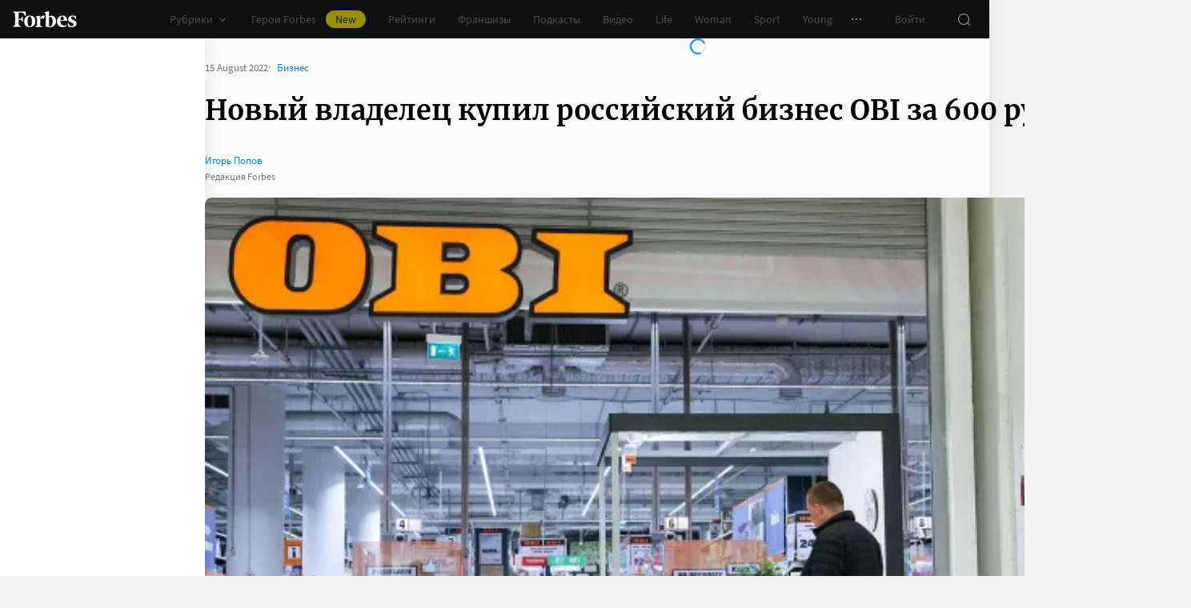

--- FILE ---
content_type: application/javascript; charset=utf-8
request_url: https://cdn.forbes.ru/_nuxt/DY4Ekvgu.js
body_size: 35828
content:
const __vite__mapDeps=(i,m=__vite__mapDeps,d=(m.f||(m.f=["./BvlxxoUk.js","./Dj4MrRMy.js","./Cx64kl8y.js","./base-ui.lzSueZ49.css","./A11yBar.D4wjqrX1.css","./DpO5BYFV.js","./C0PSu6Hi.js","./franchise-label.CJnEelfw.css","./BvSyGLxN.js","./CFZwxq-d.js","./article-rating.CPAPv1zN.css","./article-boxes.DUZZTaNB.css","./article.BcWXXIXE.css","./CmG4p-oC.js","./AboutBusinessMetrics.SgWli5DN.css","./E2SL2r8z.js","./BwXvH8Bv.js","./waterfall.Cz1rv1_7.css","./Pdz5Enjh.js","./form.CKerY3eN.css","./AccountAvatar.l3bNa-7c.css","./BWb4m61_.js","./AdDisablingModal.RL4PJgg2.css","./DAe3uliy.js","./AdfoxDebug.BvD1_xiM.css","./BQMREjeN.js","./AdfoxInformer.CdE9wx8Y.css","./DXs-s4AE.js","./AdsForm.CKeYUlBu.css","./soqW5AV_.js","./BUoiCHib.js","./DatePicker.6JFjS9vL.css","./AdvancedSearch.CWNCn-M_.css","./FHL4CBAb.js","./CSi6ejX7.js","./SearchLoader.CVI6TtiV.css","./gtLUvdQj.js","./SearchResultsItem.D948sqrm.css","./DCwvJAQw.js","./Pagination.BZtpsq-Y.css","./AdvancedSearchResults.BWHageYy.css","./pJX-IJix.js","./sign.D8u0AdEy.css","./BKkZp3Od.js","./BM4EndFy.js","./ArchiveSearch.Cgrxgt2J.css","./BU6x8Q8m.js","./ArchiveSearchResults.WNDduh4o.css","./CAFbJIpu.js","./CypjDigc.js","./Dw45mdqi.js","./BrandVoiceAbout.woDD7Q2F.css","./BrandVoiceCard.DHgglCCo.css","./C8DhPH2F.js","./Grid.B4InKC2I.css","./XvaaFqaG.js","./B1tK2yVF.js","./BrandVoice.B13IB5g7.css","./BkOk4O9-.js","./COIWREaF.js","./BrandVoiceMobile.BpJEaUSe.css","./CyEt9fv0.js","./CardAdfox.qEECrcxn.css","./ByRuy_0e.js","./CardAdfoxMobile.BNTUfd9K.css","./ClCbkjyQ.js","./CardArchive.CgxDK285.css","./BmgLosig.js","./CardArticle.DfAcqLAe.css","./D8is-02x.js","./CardArticleAdfox.BcPLZcct.css","./8ce4HFOC.js","./CardArticleMobile.DXmRCJeZ.css","./BU5-x9hF.js","./CardBackground.BNlNpBJ9.css","./BlXYVRaX.js","./CardBackgroundMobile.GZl9q9HP.css","./CtjG3hSl.js","./CardBackgroundMobileAdfox.DaR9FjMp.css","./DRREUYJQ.js","./CardEducationSubscription.BghQK-_s.css","./yE5vIGkf.js","./CardEvent.D6FAvy59.css","./Bk49AFt3.js","./CardFranchise.hSGTwIOs.css","./CBp7dXVg.js","./C0kS1ytB.js","./CardGrid.DeshGITO.css","./By1R0G9d.js","./CardList.BSHfaRMu.css","./DqELBZBP.js","./B7bxuwuQ.js","./DApyUpVz.js","./CardListMobileItem.B9x3E22k.css","./CardListMobileItemAdfox.B4C27nR2.css","./CardListMobile.DfdhbicD.css","./B0MLd2QW.js","./CardMenu.ClK5V-jL.css","./NutvelfN.js","./CardNews.Ol7Pb9Vs.css","./C6XkQuo6.js","./CardOpinion.Bg4dcvfo.css","./DCHnq_Lg.js","./CmdrKZvV.js","./LabelCard.DTjJVNvY.css","./0DC9GpJC.js","./CardProfile.WqB0BfPk.css","./tnEN-rP4.js","./DVVJvcXv.js","./CardSliderAdfox.gDorwkMU.css","./B4Gc3F62.js","./CqWwSOgL.js","./SliderSlidePartnerAdfox.ZUkSz0a-.css","./FGnGQZwV.js","./Slider.B2jjNLAn.css","./CardSlider.DYGzNt1q.css","./BgJuxpfR.js","./CardSliderEducation.Bq5TgPF0.css","./774YDust.js","./CM2AMCI6.js","./CardStoryAdfox.TGSAl3mo.css","./CardStory.JChJiRi8.css","./Bt774bAy.js","./CardStoryMobile.CwOi8ZyU.css","./DJBNCGAT.js","./CardTabsMobile.Cg1Ftrn9.css","./BurinXkf.js","./ClubEventArticleCard.lICT-0pt.css","./BEZJHXGo.js","./ClubOfferModal.DNe6Eev3.css","./C23f63W2.js","./ClubPartnerMobileCard.qZcMYzEM.css","./o0eqT_tT.js","./CommentClubDialog.BDWE6QiH.css","./Bl4CvEMJ.js","./Dialog.BlfFCCzy.css","./Cg0PqWXy.js","./DialogConfirm.B9l5tdNX.css","./CvDxb62g.js","./DialogDelete.CirA9Fz9.css","./BvOpf9fJ.js","./DialogDeleteAuthor.D2S6Usl8.css","./CRfNVJUJ.js","./DialogRead.CtvuIXfT.css","./Zu3QxSvP.js","./zZy8Akza.js","./EducationSlidePodcast.BMKcNPoU.css","./DVLZ3C4V.js","./EmailSubscription.CcgA-rk6.css","./WlLGyMNY.js","./EmailSubscriptionModal.BrvwZ8ht.css","./TEemTb2W.js","./CUOhtghu.js","./ProgressRing.BhnDRxI4.css","./FavoriteItem.Bf8R9IH9.css","./Beg3DJ8c.js","./FeedSubscription.Bvh13OeS.css","./BH_qSuZr.js","./Filters.CyxkB1px.css","./BRjhBgR4.js","./FiltersMobile.Bk8QsDcU.css","./erHQEYW6.js","./form-franchise.DLieoYKi.css","./j3AxUYY3.js","./FranchiseDetails.B8Mq07cK.css","./KVS-mpF_.js","./FranchiseFilters.3xvN4t4s.css","./BgM2Sjul.js","./fBbTy8tD.js","./FranchiseFooter.CA4NqmLU.css","./BZdrCki0.js","./FranchiseInfoCard.T13V03Wr.css","./BU1JBVce.js","./FranchiseOfferModal.wVxICo0W.css","./DSIz-X4e.js","./FranchiseRequestModal.DVa5dk-m.css","./BpiDUPce.js","./FranchiseTariffCard.DFZJ5DcQ.css","./CAT0jHZc.js","./FreshMagazine.Bxe4QM9l.css","./Bm3NxUvm.js","./FullscreenAdfox.DbLs-ILg.css","./C0bv3yd1.js","./Gallery.Dl3ZZNpF.css","./BEF5UNx8.js","./Headline.C5Rc0WVd.css","./C4HZ_ODD.js","./InfoDialog.BcWBT3CZ.css","./drTzebfs.js","./InfoModal.ADMPzF1J.css","./C9MwogWf.js","./Infox.Buu-DAff.css","./DXpv5C1c.js","./LinkBlock.BhhaQlhU.css","./Dgm5CzsU.js","./ListSliderSlide.Ba7UHpxL.css","./BePmM3Pk.js","./CO6jbVyw.js","./SubscribeCard.CYWI2cxL.css","./ModalCards.DUg4rirm.css","./CCTKTcqA.js","./NewsList.B3lFiQzW.css","./C1goHExt.js","./Page.D-kxLw73.css","./BbTZaHgw.js","./PageHeaderAdfox.DiA2aGCH.css","./Ci6Uxzpv.js","./DHI85sx_.js","./UserCards.BlfEl-Cu.css","./CYDZ8OZi.js","./1QdP-Z9K.js","./PaymentForm.DLQO4yq0.css","./PaymentModal.DuZeSRWJ.css","./PaymentAutoRenewal.DBTAQ8E_.css","./BuQXo0He.js","./PaymentModalDone.Ds3dehDY.css","./BMg-oFjd.js","./2XTrAUop.js","./PodcastItemHeader.CmVfmV4f.css","./DPu0EPGH.js","./PodcastItem.D0lm1Y69.css","./PodcastCard.O6IrK84k.css","./DixxRt2a.js","./PodcastHeader.9gkaL0d9.css","./6c--GvE1.js","./PodcastPartner.D-hpLkRZ.css","./DftQ7FsP.js","./PricingFeatures.MBuYUVyK.css","./CyiHkfyZ.js","./PricingPlan.Bfmb26k2.css","./C8y2Hc1r.js","./PricingSlider.BFFkTuXm.css","./BggfSmkQ.js","./ProfileAboutModal.BD2Y9-67.css","./xFAZ3S8p.js","./DediCRUz.js","./ProfileClubFaceCard.B5GtI8sN.css","./DLO8oHTm.js","./ProfileCard.DVAt0sJw.css","./i7WuvRCv.js","./PromoCTA.bMkllVvv.css","./UA5fWnt6.js","./ProfileAuthor.Cbci2qVx.css","./BnOQvWHO.js","./BVrulZCc.js","./ProfilePersonChart.DM6ICsTO.css","./DA7gneHU.js","./ProfilePerson.Cs4pU0r7.css","./CMLTuUv8.js","./ProfilePersonChartMobile.u5thGIuR.css","./CDOaBKQv.js","./ProfilePersonMobile.BCeNC5Tu.css","./CtI7oMxL.js","./PromocodeModal.B_zTBfMM.css","./WEDAwAL9.js","./RecommendationArticles.DTJW7CtD.css","./C9kBB5eI.js","./CjvSga4R.js","./RecommendationBanner.BENEyJOE.css","./DL1WwBrn.js","./RecommendationBannerMobile.DCQmV0Cr.css","./zxtSZiVe.js","./CVPl7C_b.js","./BOTKSgIx.js","./Sparrow.Cam5Y9RJ.css","./D7M5l3AV.js","./04D1vcC5.js","./Smi2.BwMdqyqq.css","./Dd5vRua8.js","./RotatingBanner.C6y9imYU.css","./CUejpqcb.js","./zDNKvATF.js","./SparrowMobile.D21a_xkH.css","./BmZhImMS.js","./Smi2Mobile.B5gWe-xa.css","./RotatingBannerMobile.BVrUigQi.css","./BDDMnJX6.js","./ScannerApplicationModal.D_gFHMJg.css","./DUIwvaZD.js","./ScannerInfo.qb-zUI5X.css","./C922ueiZ.js","./ScannerResults.B0NgPfBX.css","./DIE930LH.js","./ScannerSearch.BSh2z5G5.css","./DsuBZi0H.js","./SliderMobile.B5muPn18.css","./BTbFdu6e.js","./SliderMobileSlide.BvehA-hC.css","./BzP5w_zz.js","./SliderMobileSlideBrandvoice.DUup6RG6.css","./8Otqum8T.js","./SliderMobileSlideCardVideo.C4DdNXb-.css","./D0EE9ATW.js","./SliderMobileSlideOpinion.DSKbfOpR.css","./Bte5ZPrY.js","./SliderMobileSlidePodcast.pt5BJW4h.css","./BsVkNx0X.js","./SliderMobileSlideVideo.r0FJFdPS.css","./D0z9JUrZ.js","./SliderSlide.N-1ZZ6-U.css","./DT1lKK5E.js","./SliderSlidePartner.Buh-O-DI.css","./g1JlErm9.js","./SliderSlidePodcast.Z-ooP2PC.css","./DWZLtUr3.js","./D1YJ35mL.js","./SliderSlideVideo.zKpD5yKT.css","./0mjPXrCF.js","./Smi2Paid.BbADU3qf.css","./Dv06OV3c.js","./SocialLinks.DzkRGeR7.css","./DiZ3nNPS.js","./SubscriptionsInfo.Ct1fvGMV.css","./0JclJBTD.js","./B4BpnFvr.js","./ThePaywall.DsrzsSRR.css","./TheArticle.eGAQRXmZ.css","./CcdAksAs.js","./entry.CMu-KlXH.css","./DowzlXhE.js","./TheHeaderPartner.CB0Z1ETE.css","./BDN1N3MD.js","./UserPlan.C4V9B__y.css","./BJPeT4_C.js"])))=>i.map(i=>d[i]);
import{_ as o,u as ze,a as q,b as se,c as We,d as Xe,e as ae,E as jt,C as Ye,f as Ht,g as $e,A as Ne,h as Nt,i as Ue,j as zt,k as Wt,S as Ut,p as Gt,l as ye,m as Ae,n as st,o as lt,q as we,r as Oe,s as Ze,t as Je,v as Ve,w as ke,x as qt,y as Qe,z as it,B as xe,D as Kt,F as Yt,G as Ge,H as at,M as Jt,N as He,V as Xt,I as Zt,J as Qt,K as xt,L as ut,O as dt,P as eo,Q as qe,R as to,T as oo,U as ro,W as no,X as so,Y as lo,Z as rt,$ as io,a0 as ao,a1 as uo,a2 as co,a3 as nt,a4 as mo,a5 as po,a6 as vo,a7 as _o}from"./Dj4MrRMy.js";import{q as K,$ as ce,f as T,z as j,M as Ee,x as c,P as s,O as L,V as k,a1 as C,_ as z,W as r,Q as ge,a4 as f,o as Le,n as le,X as A,Z as N,a0 as X,U as l,T as Y,Y as ct,B as u,G as fo,l as te,I as fe,a7 as et,ad as ve,a8 as x,a9 as ee,ac as de,r as _e,ae as yo,a3 as Te,C as mt,a5 as ne,af as ho,a6 as bo}from"./Cx64kl8y.js";import{_ as pt,a as Eo}from"./BwXvH8Bv.js";import{_ as go}from"./Pdz5Enjh.js";const To=(e,n,_)=>{const y=e[n];return y?typeof y=="function"?y():Promise.resolve(y):new Promise((p,v)=>{(typeof queueMicrotask=="function"?queueMicrotask:setTimeout)(v.bind(null,new Error("Unknown variable dynamic import: "+n+(n.split("/").length!==_?". Note that variables only represent file names one level deep.":""))))})},Po=K({name:"CopyLink",inheritAttrs:!0,props:{url:{default:"",type:String},withText:{default:!0,type:Boolean},withTextTag:{default:"BaseButton",type:String},theme:{default:"light",type:String,validator(e){return["a11y","light","dark"].includes(e)}}},setup(e){const n=ze(),_=ce(),y={a11y:"a11y",light:"transparent",dark:"dark-alternate"},p=T(),v=T(0),d=T(!1),a=j(()=>d.value?"Скопировано":"Копировать ссылку"),m=j(()=>e.url?e.url:location.href),E=j(()=>{const b=e.withTextTag[0];return b===b.toUpperCase()&&b!==b.toLowerCase()?Ee(()=>To(Object.assign({"../A11yBar/A11yBar.vue":()=>o(()=>import("./BvlxxoUk.js"),__vite__mapDeps([0,1,2,3,4]),import.meta.url),"../A11yButton/A11yButton.vue":()=>o(()=>import("./DpO5BYFV.js").then(t=>t.A),__vite__mapDeps([5,1,2,3,6,7,8,9,10,11,12]),import.meta.url),"../AboutBusinessMetrics/AboutBusinessMetrics.vue":()=>o(()=>import("./CmG4p-oC.js"),__vite__mapDeps([13,2,1,3,14]),import.meta.url),"../AccountAvatar/AccountAvatar.vue":()=>o(()=>import("./E2SL2r8z.js"),__vite__mapDeps([15,1,2,3,16,17,18,19,20]),import.meta.url),"../AdDisablingModal/AdDisablingModal.vue":()=>o(()=>import("./BWb4m61_.js"),__vite__mapDeps([21,1,2,3,22]),import.meta.url),"../Adfox/Adfox.vue":()=>o(()=>import("./Dj4MrRMy.js").then(t=>t.cr),__vite__mapDeps([1,2,3]),import.meta.url),"../AdfoxAdvertiser/AdfoxAdvertiser.vue":()=>o(()=>import("./Dj4MrRMy.js").then(t=>t.cG),__vite__mapDeps([1,2,3]),import.meta.url),"../AdfoxDebug/AdfoxDebug.vue":()=>o(()=>import("./DAe3uliy.js"),__vite__mapDeps([23,2,1,3,24]),import.meta.url),"../AdfoxInformer/AdfoxInformer.vue":()=>o(()=>import("./BQMREjeN.js"),__vite__mapDeps([25,16,1,2,3,17,26]),import.meta.url),"../AdsForm/AdsForm.vue":()=>o(()=>import("./DXs-s4AE.js"),__vite__mapDeps([27,1,2,3,28]),import.meta.url),"../AdvancedSearch/AdvancedSearch.vue":()=>o(()=>import("./soqW5AV_.js"),__vite__mapDeps([29,1,2,3,30,18,19,31,32]),import.meta.url),"../AdvancedSearchResults/AdvancedSearchResults.vue":()=>o(()=>import("./FHL4CBAb.js"),__vite__mapDeps([33,9,1,2,3,5,6,7,8,11,12,10,34,35,36,37,38,39,16,17,18,19,40]),import.meta.url),"../Alert/Alert.vue":()=>o(()=>import("./pJX-IJix.js").then(t=>t.A),__vite__mapDeps([41,18,1,2,3,19,42]),import.meta.url),"../ArchiveSearch/ArchiveSearch.vue":()=>o(()=>import("./BKkZp3Od.js"),__vite__mapDeps([43,1,2,3,30,18,19,31,44,45]),import.meta.url),"../ArchiveSearchResults/ArchiveSearchResults.vue":()=>o(()=>import("./BU6x8Q8m.js"),__vite__mapDeps([46,9,1,2,3,5,6,7,8,11,12,10,34,35,36,37,38,39,16,17,18,19,47]),import.meta.url),"../ArticleActions/ArticleActions.vue":()=>o(()=>import("./DpO5BYFV.js").then(t=>t.m),__vite__mapDeps([5,1,2,3,6,7,8,9,10,11,12]),import.meta.url),"../ArticleAuthors/ArticleAuthors.vue":()=>o(()=>import("./DpO5BYFV.js").then(t=>t.z),__vite__mapDeps([5,1,2,3,6,7,8,9,10,11,12]),import.meta.url),"../ArticleAuthorsList/ArticleAuthorsList.vue":()=>o(()=>import("./DpO5BYFV.js").then(t=>t.y),__vite__mapDeps([5,1,2,3,6,7,8,9,10,11,12]),import.meta.url),"../ArticleBoxes/ArticleBoxes.vue":()=>o(()=>import("./BvSyGLxN.js").then(t=>t.A),__vite__mapDeps([8,1,2,3,9,5,6,7,12,10,11]),import.meta.url),"../ArticleGallery/ArticleGallery.vue":()=>o(()=>import("./DpO5BYFV.js").then(t=>t.s),__vite__mapDeps([5,1,2,3,6,7,8,9,10,11,12]),import.meta.url),"../ArticleHeader/ArticleHeader.vue":()=>o(()=>import("./DpO5BYFV.js").then(t=>t.q),__vite__mapDeps([5,1,2,3,6,7,8,9,10,11,12]),import.meta.url),"../ArticleHeaderAuthors/ArticleHeaderAuthors.vue":()=>o(()=>import("./DpO5BYFV.js").then(t=>t.p),__vite__mapDeps([5,1,2,3,6,7,8,9,10,11,12]),import.meta.url),"../ArticleHeaderAuthorsList/ArticleHeaderAuthorsList.vue":()=>o(()=>import("./DpO5BYFV.js").then(t=>t.o),__vite__mapDeps([5,1,2,3,6,7,8,9,10,11,12]),import.meta.url),"../ArticleHeaderEntries/ArticleHeaderEntries.vue":()=>o(()=>import("./DpO5BYFV.js").then(t=>t.n),__vite__mapDeps([5,1,2,3,6,7,8,9,10,11,12]),import.meta.url),"../ArticleHeaderImage/ArticleHeaderImage.vue":()=>o(()=>import("./DpO5BYFV.js").then(t=>t.r),__vite__mapDeps([5,1,2,3,6,7,8,9,10,11,12]),import.meta.url),"../ArticleRating/ArticleRating.vue":()=>o(()=>import("./CFZwxq-d.js").then(t=>t.l),__vite__mapDeps([9,1,2,3,5,6,7,8,11,12,10]),import.meta.url),"../ArticleRatingAbout/ArticleRatingAbout.vue":()=>o(()=>import("./CFZwxq-d.js").then(t=>t.A),__vite__mapDeps([9,1,2,3,5,6,7,8,11,12,10]),import.meta.url),"../ArticleRatingGroups/ArticleRatingGroups.vue":()=>o(()=>import("./CFZwxq-d.js").then(t=>t.m),__vite__mapDeps([9,1,2,3,5,6,7,8,11,12,10]),import.meta.url),"../ArticleRatingWrapper/ArticleRatingWrapper.vue":()=>o(()=>import("./CFZwxq-d.js").then(t=>t.d),__vite__mapDeps([9,1,2,3,5,6,7,8,11,12,10]),import.meta.url),"../ArticleSlideAdfox/ArticleSlideAdfox.vue":()=>o(()=>import("./DpO5BYFV.js").then(t=>t.w),__vite__mapDeps([5,1,2,3,6,7,8,9,10,11,12]),import.meta.url),"../ArticleSlidePartner/ArticleSlidePartner.vue":()=>o(()=>import("./DpO5BYFV.js").then(t=>t.v),__vite__mapDeps([5,1,2,3,6,7,8,9,10,11,12]),import.meta.url),"../ArticleSlider/ArticleSlider.vue":()=>o(()=>import("./DpO5BYFV.js").then(t=>t.x),__vite__mapDeps([5,1,2,3,6,7,8,9,10,11,12]),import.meta.url),"../ArticleSportTable/ArticleSportTable.vue":()=>o(()=>import("./CFZwxq-d.js").then(t=>t.e),__vite__mapDeps([9,1,2,3,5,6,7,8,11,12,10]),import.meta.url),"../ArticleTags/ArticleTags.vue":()=>o(()=>import("./DpO5BYFV.js").then(t=>t.u),__vite__mapDeps([5,1,2,3,6,7,8,9,10,11,12]),import.meta.url),"../ArticleVideo/ArticleVideo.vue":()=>o(()=>import("./DpO5BYFV.js").then(t=>t.t),__vite__mapDeps([5,1,2,3,6,7,8,9,10,11,12]),import.meta.url),"../ArticlesList/ArticlesList.vue":()=>o(()=>import("./DpO5BYFV.js").then(t=>t.B),__vite__mapDeps([5,1,2,3,6,7,8,9,10,11,12]),import.meta.url),"../BaseButton/BaseButton.vue":()=>o(()=>import("./Dj4MrRMy.js").then(t=>t.cp),__vite__mapDeps([1,2,3]),import.meta.url),"../BaseImage/BaseImage.vue":()=>o(()=>import("./Dj4MrRMy.js").then(t=>t.cx),__vite__mapDeps([1,2,3]),import.meta.url),"../BaseSlider/BaseSlider.vue":()=>o(()=>import("./Dj4MrRMy.js").then(t=>t.cE),__vite__mapDeps([1,2,3]),import.meta.url),"../Bookmark/Bookmark.vue":()=>o(()=>import("./Dj4MrRMy.js").then(t=>t.cz),__vite__mapDeps([1,2,3]),import.meta.url),"../BoxAdfox/BoxAdfox.vue":()=>o(()=>import("./BvSyGLxN.js").then(t=>t.d),__vite__mapDeps([8,1,2,3,9,5,6,7,12,10,11]),import.meta.url),"../BoxArticle/BoxArticle.vue":()=>o(()=>import("./BvSyGLxN.js").then(t=>t.h),__vite__mapDeps([8,1,2,3,9,5,6,7,12,10,11]),import.meta.url),"../BoxAttachment/BoxAttachment.vue":()=>o(()=>import("./BvSyGLxN.js").then(t=>t.i),__vite__mapDeps([8,1,2,3,9,5,6,7,12,10,11]),import.meta.url),"../BoxBlock/BoxBlock.vue":()=>o(()=>import("./BvSyGLxN.js").then(t=>t.j),__vite__mapDeps([8,1,2,3,9,5,6,7,12,10,11]),import.meta.url),"../BoxCard/BoxCard.vue":()=>o(()=>import("./BvSyGLxN.js").then(t=>t.B),__vite__mapDeps([8,1,2,3,9,5,6,7,12,10,11]),import.meta.url),"../BoxCardsSlider/BoxCardsSlider.vue":()=>o(()=>import("./BvSyGLxN.js").then(t=>t.k),__vite__mapDeps([8,1,2,3,9,5,6,7,12,10,11]),import.meta.url),"../BoxCustomBlock/BoxCustomBlock.vue":()=>o(()=>import("./BvSyGLxN.js").then(t=>t.m),__vite__mapDeps([8,1,2,3,9,5,6,7,12,10,11]),import.meta.url),"../BoxCustomEmbed/BoxCustomEmbed.vue":()=>o(()=>import("./BvSyGLxN.js").then(t=>t.n),__vite__mapDeps([8,1,2,3,9,5,6,7,12,10,11]),import.meta.url),"../BoxEmbed/BoxEmbed.vue":()=>o(()=>import("./BvSyGLxN.js").then(t=>t.o),__vite__mapDeps([8,1,2,3,9,5,6,7,12,10,11]),import.meta.url),"../BoxGallery/BoxGallery.vue":()=>o(()=>import("./BvSyGLxN.js").then(t=>t.f),__vite__mapDeps([8,1,2,3,9,5,6,7,12,10,11]),import.meta.url),"../BoxHeading/BoxHeading.vue":()=>o(()=>import("./BvSyGLxN.js").then(t=>t.p),__vite__mapDeps([8,1,2,3,9,5,6,7,12,10,11]),import.meta.url),"../BoxHeadingExtended/BoxHeadingExtended.vue":()=>o(()=>import("./BvSyGLxN.js").then(t=>t.q),__vite__mapDeps([8,1,2,3,9,5,6,7,12,10,11]),import.meta.url),"../BoxImage/BoxImage.vue":()=>o(()=>import("./BvSyGLxN.js").then(t=>t.r),__vite__mapDeps([8,1,2,3,9,5,6,7,12,10,11]),import.meta.url),"../BoxList/BoxList.vue":()=>o(()=>import("./BvSyGLxN.js").then(t=>t.s),__vite__mapDeps([8,1,2,3,9,5,6,7,12,10,11]),import.meta.url),"../BoxListOfValues/BoxListOfValues.vue":()=>o(()=>import("./BvSyGLxN.js").then(t=>t.u),__vite__mapDeps([8,1,2,3,9,5,6,7,12,10,11]),import.meta.url),"../BoxListSlider/BoxListSlider.vue":()=>o(()=>import("./BvSyGLxN.js").then(t=>t.t),__vite__mapDeps([8,1,2,3,9,5,6,7,12,10,11]),import.meta.url),"../BoxModal/BoxModal.vue":()=>o(()=>import("./BvSyGLxN.js").then(t=>t.l),__vite__mapDeps([8,1,2,3,9,5,6,7,12,10,11]),import.meta.url),"../BoxNativeRoll/BoxNativeRoll.vue":()=>o(()=>import("./BvSyGLxN.js").then(t=>t.v),__vite__mapDeps([8,1,2,3,9,5,6,7,12,10,11]),import.meta.url),"../BoxParagraph/BoxParagraph.vue":()=>o(()=>import("./BvSyGLxN.js").then(t=>t.w),__vite__mapDeps([8,1,2,3,9,5,6,7,12,10,11]),import.meta.url),"../BoxPromo/BoxPromo.vue":()=>o(()=>import("./BvSyGLxN.js").then(t=>t.x),__vite__mapDeps([8,1,2,3,9,5,6,7,12,10,11]),import.meta.url),"../BoxQuote/BoxQuote.vue":()=>o(()=>import("./BvSyGLxN.js").then(t=>t.y),__vite__mapDeps([8,1,2,3,9,5,6,7,12,10,11]),import.meta.url),"../BoxRating/BoxRating.vue":()=>o(()=>import("./BvSyGLxN.js").then(t=>t.z),__vite__mapDeps([8,1,2,3,9,5,6,7,12,10,11]),import.meta.url),"../BoxTable/BoxTable.vue":()=>o(()=>import("./BvSyGLxN.js").then(t=>t.C),__vite__mapDeps([8,1,2,3,9,5,6,7,12,10,11]),import.meta.url),"../BrandVoice/BrandVoice.vue":()=>o(()=>import("./CAFbJIpu.js"),__vite__mapDeps([48,49,1,2,3,50,13,14,51,52,53,54,55,56,57]),import.meta.url),"../BrandVoiceAbout/BrandVoiceAbout.vue":()=>o(()=>import("./Dw45mdqi.js"),__vite__mapDeps([50,1,2,3,13,14,51]),import.meta.url),"../BrandVoiceCard/BrandVoiceCard.vue":()=>o(()=>import("./CypjDigc.js"),__vite__mapDeps([49,1,2,3,50,13,14,51,52]),import.meta.url),"../BrandVoiceGridMobile/BrandVoiceGridMobile.vue":()=>o(()=>import("./BkOk4O9-.js"),__vite__mapDeps([58,1,2,3,53,54,55]),import.meta.url),"../BrandVoiceMobile/BrandVoiceMobile.vue":()=>o(()=>import("./COIWREaF.js"),__vite__mapDeps([59,1,2,3,56,60]),import.meta.url),"../Breadcrumbs/Breadcrumbs.vue":()=>o(()=>import("./Dj4MrRMy.js").then(t=>t.cs),__vite__mapDeps([1,2,3]),import.meta.url),"../Burger/Burger.vue":()=>o(()=>Promise.resolve().then(()=>br),void 0,import.meta.url),"../CardAdfox/CardAdfox.vue":()=>o(()=>import("./CyEt9fv0.js"),__vite__mapDeps([61,1,2,3,62]),import.meta.url),"../CardAdfoxMobile/CardAdfoxMobile.vue":()=>o(()=>import("./ByRuy_0e.js"),__vite__mapDeps([63,1,2,3,64]),import.meta.url),"../CardArchive/CardArchive.vue":()=>o(()=>import("./ClCbkjyQ.js"),__vite__mapDeps([65,1,2,3,66]),import.meta.url),"../CardArticle/CardArticle.vue":()=>o(()=>import("./BmgLosig.js"),__vite__mapDeps([67,1,2,3,5,6,7,8,9,10,11,12,16,17,18,19,68]),import.meta.url),"../CardArticleAdfox/CardArticleAdfox.vue":()=>o(()=>import("./D8is-02x.js"),__vite__mapDeps([69,67,1,2,3,5,6,7,8,9,10,11,12,16,17,18,19,68,70]),import.meta.url),"../CardArticleMobile/CardArticleMobile.vue":()=>o(()=>import("./8ce4HFOC.js"),__vite__mapDeps([71,1,2,3,5,6,7,8,9,10,11,12,16,17,18,19,72]),import.meta.url),"../CardBackground/CardBackground.vue":()=>o(()=>import("./BU5-x9hF.js"),__vite__mapDeps([73,1,2,3,16,17,18,19,74]),import.meta.url),"../CardBackgroundMobile/CardBackgroundMobile.vue":()=>o(()=>import("./BlXYVRaX.js"),__vite__mapDeps([75,1,2,3,76]),import.meta.url),"../CardBackgroundMobileAdfox/CardBackgroundMobileAdfox.vue":()=>o(()=>import("./CtjG3hSl.js"),__vite__mapDeps([77,75,1,2,3,76,78]),import.meta.url),"../CardEducationSubscription/CardEducationSubscription.vue":()=>o(()=>import("./DRREUYJQ.js"),__vite__mapDeps([79,16,1,2,3,17,80]),import.meta.url),"../CardEvent/CardEvent.vue":()=>o(()=>import("./yE5vIGkf.js"),__vite__mapDeps([81,1,2,3,5,6,7,8,9,10,11,12,16,17,18,19,82]),import.meta.url),"../CardFranchise/CardFranchise.vue":()=>o(()=>import("./Bk49AFt3.js"),__vite__mapDeps([83,1,2,3,6,7,84]),import.meta.url),"../CardGrid/CardGrid.vue":()=>o(()=>import("./CBp7dXVg.js"),__vite__mapDeps([85,53,1,2,3,54,86,87]),import.meta.url),"../CardHeader/CardHeader.vue":()=>o(()=>import("./Dj4MrRMy.js").then(t=>t.cF),__vite__mapDeps([1,2,3]),import.meta.url),"../CardList/CardList.vue":()=>o(()=>import("./By1R0G9d.js"),__vite__mapDeps([88,5,1,2,3,6,7,8,9,10,11,12,16,17,18,19,89]),import.meta.url),"../CardListMobile/CardListMobile.vue":()=>o(()=>import("./DqELBZBP.js"),__vite__mapDeps([90,91,92,1,2,3,93,94,16,17,18,19,95]),import.meta.url),"../CardListMobileItem/CardListMobileItem.vue":()=>o(()=>import("./DApyUpVz.js"),__vite__mapDeps([92,1,2,3,93]),import.meta.url),"../CardListMobileItemAdfox/CardListMobileItemAdfox.vue":()=>o(()=>import("./B7bxuwuQ.js"),__vite__mapDeps([91,92,1,2,3,93,94]),import.meta.url),"../CardMenu/CardMenu.vue":()=>o(()=>import("./B0MLd2QW.js"),__vite__mapDeps([96,1,2,3,97]),import.meta.url),"../CardNews/CardNews.vue":()=>o(()=>import("./NutvelfN.js"),__vite__mapDeps([98,1,2,3,99]),import.meta.url),"../CardOpinion/CardOpinion.vue":()=>o(()=>import("./C6XkQuo6.js"),__vite__mapDeps([100,1,2,3,101]),import.meta.url),"../CardProfile/CardProfile.vue":()=>o(()=>import("./DCHnq_Lg.js"),__vite__mapDeps([102,103,5,1,2,3,6,7,8,9,10,11,12,16,17,18,19,104,105,106]),import.meta.url),"../CardSlider/CardSlider.vue":()=>o(()=>import("./tnEN-rP4.js"),__vite__mapDeps([107,108,1,2,3,109,110,111,112,113,114,115]),import.meta.url),"../CardSliderAdfox/CardSliderAdfox.vue":()=>o(()=>import("./DVVJvcXv.js"),__vite__mapDeps([108,1,2,3,109]),import.meta.url),"../CardSliderEducation/CardSliderEducation.vue":()=>o(()=>import("./BgJuxpfR.js"),__vite__mapDeps([116,1,2,3,117]),import.meta.url),"../CardStory/CardStory.vue":()=>o(()=>import("./774YDust.js"),__vite__mapDeps([118,1,2,3,119,120,110,111,112,113,114,121]),import.meta.url),"../CardStoryAdfox/CardStoryAdfox.vue":()=>o(()=>import("./CM2AMCI6.js"),__vite__mapDeps([119,1,2,3,120]),import.meta.url),"../CardStoryMobile/CardStoryMobile.vue":()=>o(()=>import("./Bt774bAy.js"),__vite__mapDeps([122,119,1,2,3,120,16,17,18,19,123]),import.meta.url),"../CardTabsMobile/CardTabsMobile.vue":()=>o(()=>import("./DJBNCGAT.js"),__vite__mapDeps([124,1,2,3,5,6,7,8,9,10,11,12,16,17,18,19,125]),import.meta.url),"../ClubEventArticleCard/ClubEventArticleCard.vue":()=>o(()=>import("./BurinXkf.js"),__vite__mapDeps([126,2,1,3,127]),import.meta.url),"../ClubOfferModal/ClubOfferModal.vue":()=>o(()=>import("./BEZJHXGo.js"),__vite__mapDeps([128,1,2,3,18,19,129]),import.meta.url),"../ClubPartnerMobileCard/ClubPartnerMobileCard.vue":()=>o(()=>import("./C23f63W2.js"),__vite__mapDeps([130,1,2,3,50,13,14,51,131]),import.meta.url),"../CommentClubDialog/CommentClubDialog.vue":()=>o(()=>import("./o0eqT_tT.js"),__vite__mapDeps([132,1,2,3,133]),import.meta.url),"./CopyLink.vue":()=>o(()=>Promise.resolve().then(()=>Io),void 0,import.meta.url),"../DatePicker/DatePicker.vue":()=>o(()=>import("./BUoiCHib.js"),__vite__mapDeps([30,18,1,2,3,19,31]),import.meta.url),"../Dialog/Dialog.vue":()=>o(()=>import("./Bl4CvEMJ.js"),__vite__mapDeps([134,1,2,3,135]),import.meta.url),"../DialogConfirm/DialogConfirm.vue":()=>o(()=>import("./Cg0PqWXy.js"),__vite__mapDeps([136,1,2,3,134,135,137]),import.meta.url),"../DialogDelete/DialogDelete.vue":()=>o(()=>import("./CvDxb62g.js"),__vite__mapDeps([138,1,2,3,134,135,139]),import.meta.url),"../DialogDeleteAuthor/DialogDeleteAuthor.vue":()=>o(()=>import("./BvOpf9fJ.js"),__vite__mapDeps([140,1,2,3,134,135,141]),import.meta.url),"../DialogRead/DialogRead.vue":()=>o(()=>import("./CRfNVJUJ.js"),__vite__mapDeps([142,1,2,3,134,135,143]),import.meta.url),"../DotsLoader/DotsLoader.vue":()=>o(()=>import("./CFZwxq-d.js").then(t=>t.D),__vite__mapDeps([9,1,2,3,5,6,7,8,11,12,10]),import.meta.url),"../Dropdown/Dropdown.vue":()=>o(()=>import("./Dj4MrRMy.js").then(t=>t.cD),__vite__mapDeps([1,2,3]),import.meta.url),"../EditLink/EditLink.vue":()=>o(()=>import("./Zu3QxSvP.js"),__vite__mapDeps([144,1,2,3]),import.meta.url),"../EducationSlidePodcast/EducationSlidePodcast.vue":()=>o(()=>import("./zZy8Akza.js"),__vite__mapDeps([145,1,2,3,5,6,7,8,9,10,11,12,16,17,18,19,146]),import.meta.url),"../EducationSubscription/EducationSubscription.vue":()=>o(()=>import("./BwXvH8Bv.js").then(t=>t.E),__vite__mapDeps([16,1,2,3,17]),import.meta.url),"../EmailSubscription/EmailSubscription.vue":()=>o(()=>import("./DVLZ3C4V.js"),__vite__mapDeps([147,1,2,3,148]),import.meta.url),"../EmailSubscriptionModal/EmailSubscriptionModal.vue":()=>o(()=>import("./WlLGyMNY.js"),__vite__mapDeps([149,1,2,3,18,19,150]),import.meta.url),"../FavoriteItem/FavoriteItem.vue":()=>o(()=>import("./TEemTb2W.js"),__vite__mapDeps([151,1,2,3,152,153,154]),import.meta.url),"../FeedSubscription/FeedSubscription.vue":()=>o(()=>import("./Beg3DJ8c.js"),__vite__mapDeps([155,1,2,3,156]),import.meta.url),"../Filters/Filters.vue":()=>o(()=>import("./BH_qSuZr.js"),__vite__mapDeps([157,1,2,3,158]),import.meta.url),"../FiltersMobile/FiltersMobile.vue":()=>o(()=>import("./BRjhBgR4.js"),__vite__mapDeps([159,1,2,3,160]),import.meta.url),"../FormCheckbox/FormCheckbox.vue":()=>o(()=>import("./Pdz5Enjh.js").then(t=>t.F),__vite__mapDeps([18,1,2,3,19]),import.meta.url),"../FormError/FormError.vue":()=>o(()=>import("./Pdz5Enjh.js").then(t=>t.e),__vite__mapDeps([18,1,2,3,19]),import.meta.url),"../FormFranchiseRadio/FormFranchiseRadio.vue":()=>o(()=>import("./erHQEYW6.js").then(t=>t.F),__vite__mapDeps([161,1,2,3,6,7,18,19,162]),import.meta.url),"../FormFranchiseRadioGroup/FormFranchiseRadioGroup.vue":()=>o(()=>import("./erHQEYW6.js").then(t=>t.a),__vite__mapDeps([161,1,2,3,6,7,18,19,162]),import.meta.url),"../FormInput/FormInput.vue":()=>o(()=>import("./Pdz5Enjh.js").then(t=>t.f),__vite__mapDeps([18,1,2,3,19]),import.meta.url),"../FormRadioGroup/FormRadioGroup.vue":()=>o(()=>import("./Pdz5Enjh.js").then(t=>t.i),__vite__mapDeps([18,1,2,3,19]),import.meta.url),"../FormSelect/FormSelect.vue":()=>o(()=>import("./Pdz5Enjh.js").then(t=>t.g),__vite__mapDeps([18,1,2,3,19]),import.meta.url),"../FormTextarea/FormTextarea.vue":()=>o(()=>import("./Pdz5Enjh.js").then(t=>t.h),__vite__mapDeps([18,1,2,3,19]),import.meta.url),"../FranchiseDetails/FranchiseDetails.vue":()=>o(()=>import("./j3AxUYY3.js"),__vite__mapDeps([163,1,2,3,8,9,5,6,7,12,10,11,16,17,18,19,164]),import.meta.url),"../FranchiseFilters/FranchiseFilters.vue":()=>o(()=>import("./KVS-mpF_.js").then(t=>t.a),__vite__mapDeps([165,1,2,3,166]),import.meta.url),"../FranchiseFooter/FranchiseFooter.vue":()=>o(()=>import("./BgM2Sjul.js"),__vite__mapDeps([167,168,8,1,2,3,9,5,6,7,12,10,11,16,17,18,19,169]),import.meta.url),"../FranchiseInfoCard/FranchiseInfoCard.vue":()=>o(()=>import("./BZdrCki0.js"),__vite__mapDeps([170,1,2,3,171]),import.meta.url),"../FranchiseLabel/FranchiseLabel.vue":()=>o(()=>import("./C0PSu6Hi.js"),__vite__mapDeps([6,1,2,3,7]),import.meta.url),"../FranchiseOfferForm/FranchiseOfferForm.vue":()=>o(()=>import("./erHQEYW6.js").then(t=>t.b),__vite__mapDeps([161,1,2,3,6,7,18,19,162]),import.meta.url),"../FranchiseOfferModal/FranchiseOfferModal.vue":()=>o(()=>import("./BU1JBVce.js"),__vite__mapDeps([172,1,2,3,6,7,18,19,173]),import.meta.url),"../FranchiseRequestModal/FranchiseRequestModal.vue":()=>o(()=>import("./DSIz-X4e.js"),__vite__mapDeps([174,1,2,3,175]),import.meta.url),"../FranchiseSlider/FranchiseSlider.vue":()=>o(()=>import("./BvSyGLxN.js").then(t=>t.F),__vite__mapDeps([8,1,2,3,9,5,6,7,12,10,11]),import.meta.url),"../FranchiseSliderSimilar/FranchiseSliderSimilar.vue":()=>o(()=>import("./fBbTy8tD.js"),__vite__mapDeps([168,8,1,2,3,9,5,6,7,12,10,11,16,17,18,19]),import.meta.url),"../FranchiseTariffCard/FranchiseTariffCard.vue":()=>o(()=>import("./BpiDUPce.js"),__vite__mapDeps([176,1,2,3,6,7,177]),import.meta.url),"../FreshMagazine/FreshMagazine.vue":()=>o(()=>import("./CAT0jHZc.js"),__vite__mapDeps([178,1,2,3,16,17,18,19,179]),import.meta.url),"../FullscreenAdfox/FullscreenAdfox.vue":()=>o(()=>import("./Bm3NxUvm.js"),__vite__mapDeps([180,1,2,3,181]),import.meta.url),"../Gallery/Gallery.vue":()=>o(()=>import("./C0bv3yd1.js"),__vite__mapDeps([182,1,2,3,5,6,7,8,9,10,11,12,16,17,18,19,183]),import.meta.url),"../GalleryHero/GalleryHero.vue":()=>o(()=>import("./BvSyGLxN.js").then(t=>t.G),__vite__mapDeps([8,1,2,3,9,5,6,7,12,10,11]),import.meta.url),"../GallerySlider/GallerySlider.vue":()=>o(()=>import("./BvSyGLxN.js").then(t=>t.e),__vite__mapDeps([8,1,2,3,9,5,6,7,12,10,11]),import.meta.url),"../Grid/Grid.vue":()=>o(()=>import("./C8DhPH2F.js"),__vite__mapDeps([53,1,2,3,54]),import.meta.url),"../Headline/Headline.vue":()=>o(()=>import("./BEF5UNx8.js"),__vite__mapDeps([184,2,1,3,185]),import.meta.url),"../IconButton/IconButton.vue":()=>o(()=>import("./Dj4MrRMy.js").then(t=>t.cy),__vite__mapDeps([1,2,3]),import.meta.url),"../ImageAvatar/ImageAvatar.vue":()=>o(()=>Promise.resolve().then(()=>ur),void 0,import.meta.url),"../InfoDialog/InfoDialog.vue":()=>o(()=>import("./C4HZ_ODD.js"),__vite__mapDeps([186,1,2,3,187]),import.meta.url),"../InfoModal/InfoModal.vue":()=>o(()=>import("./drTzebfs.js"),__vite__mapDeps([188,1,2,3,189]),import.meta.url),"../Informer/Informer.vue":()=>o(()=>import("./BwXvH8Bv.js").then(t=>t.I),__vite__mapDeps([16,1,2,3,17]),import.meta.url),"../Infox/Infox.vue":()=>o(()=>import("./C9MwogWf.js"),__vite__mapDeps([190,1,2,3,191]),import.meta.url),"../IntersectionObserver/IntersectionObserver.vue":()=>o(()=>import("./Dj4MrRMy.js").then(t=>t.ct),__vite__mapDeps([1,2,3]),import.meta.url),"../LabelCard/LabelCard.vue":()=>o(()=>import("./CmdrKZvV.js"),__vite__mapDeps([103,5,1,2,3,6,7,8,9,10,11,12,16,17,18,19,104]),import.meta.url),"../LinesLoader/LinesLoader.vue":()=>o(()=>import("./Dj4MrRMy.js").then(t=>t.cH),__vite__mapDeps([1,2,3]),import.meta.url),"../LinkBlock/LinkBlock.vue":()=>o(()=>import("./DXpv5C1c.js"),__vite__mapDeps([192,1,2,3,193]),import.meta.url),"../ListSlider/ListSlider.vue":()=>o(()=>import("./BvSyGLxN.js").then(t=>t.c),__vite__mapDeps([8,1,2,3,9,5,6,7,12,10,11]),import.meta.url),"../ListSliderSlide/ListSliderSlide.vue":()=>o(()=>import("./Dgm5CzsU.js"),__vite__mapDeps([194,1,2,3,195]),import.meta.url),"../MicroLoader/MicroLoader.vue":()=>o(()=>import("./Dj4MrRMy.js").then(t=>t.cq),__vite__mapDeps([1,2,3]),import.meta.url),"../Modal/Modal.vue":()=>o(()=>Promise.resolve().then(()=>Zu),void 0,import.meta.url),"../ModalCards/ModalCards.vue":()=>o(()=>import("./BePmM3Pk.js"),__vite__mapDeps([196,197,1,2,3,18,19,198,199]),import.meta.url),"../NLink/NLink.vue":()=>o(()=>import("./Dj4MrRMy.js").then(t=>t.co),__vite__mapDeps([1,2,3]),import.meta.url),"../NativeRoll/NativeRoll.vue":()=>o(()=>import("./BvSyGLxN.js").then(t=>t.N),__vite__mapDeps([8,1,2,3,9,5,6,7,12,10,11]),import.meta.url),"../NewsList/NewsList.vue":()=>o(()=>import("./CCTKTcqA.js"),__vite__mapDeps([200,1,2,3,16,17,18,19,201]),import.meta.url),"../NewsletterSubscription/NewsletterSubscription.vue":()=>o(()=>Promise.resolve().then(()=>jl),void 0,import.meta.url),"../Page/Page.vue":()=>o(()=>import("./C1goHExt.js"),__vite__mapDeps([202,1,2,3,203]),import.meta.url),"../PageHeaderAdfox/PageHeaderAdfox.vue":()=>o(()=>import("./BbTZaHgw.js"),__vite__mapDeps([204,1,2,3,205]),import.meta.url),"../Pagination/Pagination.vue":()=>o(()=>import("./DCwvJAQw.js"),__vite__mapDeps([38,1,2,3,39]),import.meta.url),"../PaymentAutoRenewal/PaymentAutoRenewal.vue":()=>o(()=>import("./Ci6Uxzpv.js"),__vite__mapDeps([206,207,1,2,3,208,209,210,18,19,211,212,213]),import.meta.url),"../PaymentForm/PaymentForm.vue":()=>o(()=>import("./1QdP-Z9K.js"),__vite__mapDeps([210,18,1,2,3,19,211]),import.meta.url),"../PaymentModal/PaymentModal.vue":()=>o(()=>import("./CYDZ8OZi.js"),__vite__mapDeps([209,210,18,1,2,3,19,211,212]),import.meta.url),"../PaymentModalDone/PaymentModalDone.vue":()=>o(()=>import("./BuQXo0He.js"),__vite__mapDeps([214,1,2,3,215]),import.meta.url),"../Person/Person.vue":()=>o(()=>import("./Dj4MrRMy.js").then(t=>t.cI),__vite__mapDeps([1,2,3]),import.meta.url),"../PodcastCard/PodcastCard.vue":()=>o(()=>import("./BMg-oFjd.js"),__vite__mapDeps([216,1,2,3,217,16,17,18,19,218,219,220,221]),import.meta.url),"../PodcastHeader/PodcastHeader.vue":()=>o(()=>import("./DixxRt2a.js"),__vite__mapDeps([222,1,2,3,223]),import.meta.url),"../PodcastItem/PodcastItem.vue":()=>o(()=>import("./DPu0EPGH.js"),__vite__mapDeps([219,1,2,3,220]),import.meta.url),"../PodcastItemHeader/PodcastItemHeader.vue":()=>o(()=>import("./2XTrAUop.js"),__vite__mapDeps([217,1,2,3,16,17,18,19,218]),import.meta.url),"../PodcastPartner/PodcastPartner.vue":()=>o(()=>import("./6c--GvE1.js"),__vite__mapDeps([224,1,2,3,113,225]),import.meta.url),"../PodcastPlayer/PodcastPlayer.vue":()=>o(()=>Promise.resolve().then(()=>Aa),void 0,import.meta.url),"../PodcastPlayerMobile/PodcastPlayerMobile.vue":()=>o(()=>Promise.resolve().then(()=>qi),void 0,import.meta.url),"../PricingFeatures/PricingFeatures.vue":()=>o(()=>import("./DftQ7FsP.js"),__vite__mapDeps([226,1,2,3,227]),import.meta.url),"../PricingPlan/PricingPlan.vue":()=>o(()=>import("./CyiHkfyZ.js"),__vite__mapDeps([228,1,2,3,18,19,229]),import.meta.url),"../PricingSlider/PricingSlider.vue":()=>o(()=>import("./C8y2Hc1r.js"),__vite__mapDeps([230,228,1,2,3,18,19,229,226,227,231]),import.meta.url),"../ProfileAboutModal/ProfileAboutModal.vue":()=>o(()=>import("./BggfSmkQ.js"),__vite__mapDeps([232,1,2,3,233]),import.meta.url),"../ProfileAuthor/ProfileAuthor.vue":()=>o(()=>import("./xFAZ3S8p.js"),__vite__mapDeps([234,235,103,5,1,2,3,6,7,8,9,10,11,12,16,17,18,19,104,236,237,238,53,54,239,240,241,242]),import.meta.url),"../ProfileCard/ProfileCard.vue":()=>o(()=>import("./DLO8oHTm.js"),__vite__mapDeps([237,1,2,3,16,17,18,19,238]),import.meta.url),"../ProfileClubFaceCard/ProfileClubFaceCard.vue":()=>o(()=>import("./DediCRUz.js"),__vite__mapDeps([235,103,5,1,2,3,6,7,8,9,10,11,12,16,17,18,19,104,236]),import.meta.url),"../ProfilePerson/ProfilePerson.vue":()=>o(()=>import("./BnOQvWHO.js"),__vite__mapDeps([243,1,2,3,244,245,8,9,5,6,7,12,10,11,246,16,17,18,19,247]),import.meta.url),"../ProfilePersonChart/ProfilePersonChart.vue":()=>o(()=>import("./BVrulZCc.js"),__vite__mapDeps([244,1,2,3,245]),import.meta.url),"../ProfilePersonChartMobile/ProfilePersonChartMobile.vue":()=>o(()=>import("./CMLTuUv8.js"),__vite__mapDeps([248,2,1,3,249]),import.meta.url),"../ProfilePersonMobile/ProfilePersonMobile.vue":()=>o(()=>import("./CDOaBKQv.js"),__vite__mapDeps([250,1,2,3,248,249,8,9,5,6,7,12,10,11,246,16,17,18,19,251]),import.meta.url),"../ProgressRing/ProgressRing.vue":()=>o(()=>import("./CUOhtghu.js"),__vite__mapDeps([152,2,1,3,153]),import.meta.url),"../PromoCTA/PromoCTA.vue":()=>o(()=>import("./i7WuvRCv.js"),__vite__mapDeps([239,1,2,3,240]),import.meta.url),"../PromocodeModal/PromocodeModal.vue":()=>o(()=>import("./CtI7oMxL.js"),__vite__mapDeps([252,1,2,3,18,19,253]),import.meta.url),"../PulloutMenu/PulloutMenu.vue":()=>o(()=>Promise.resolve().then(()=>bs),void 0,import.meta.url),"../RatingBody/RatingBody.vue":()=>o(()=>import("./CFZwxq-d.js").then(t=>t.k),__vite__mapDeps([9,1,2,3,5,6,7,8,11,12,10]),import.meta.url),"../RatingCard/RatingCard.vue":()=>o(()=>import("./CFZwxq-d.js").then(t=>t.n),__vite__mapDeps([9,1,2,3,5,6,7,8,11,12,10]),import.meta.url),"../RatingHead/RatingHead.vue":()=>o(()=>import("./CFZwxq-d.js").then(t=>t.g),__vite__mapDeps([9,1,2,3,5,6,7,8,11,12,10]),import.meta.url),"../RatingHeadSport/RatingHeadSport.vue":()=>o(()=>import("./CFZwxq-d.js").then(t=>t.f),__vite__mapDeps([9,1,2,3,5,6,7,8,11,12,10]),import.meta.url),"../RatingItem/RatingItem.vue":()=>o(()=>import("./CFZwxq-d.js").then(t=>t.j),__vite__mapDeps([9,1,2,3,5,6,7,8,11,12,10]),import.meta.url),"../RatingItemSport/RatingItemSport.vue":()=>o(()=>import("./CFZwxq-d.js").then(t=>t.h),__vite__mapDeps([9,1,2,3,5,6,7,8,11,12,10]),import.meta.url),"../RatingItemTooltip/RatingItemTooltip.vue":()=>o(()=>import("./CFZwxq-d.js").then(t=>t.i),__vite__mapDeps([9,1,2,3,5,6,7,8,11,12,10]),import.meta.url),"../RatingTooltip/RatingTooltip.vue":()=>o(()=>import("./CFZwxq-d.js").then(t=>t.R),__vite__mapDeps([9,1,2,3,5,6,7,8,11,12,10]),import.meta.url),"../ReadMore/ReadMore.vue":()=>o(()=>Promise.resolve().then(()=>Zo),void 0,import.meta.url),"../RecommendationArticles/RecommendationArticles.vue":()=>o(()=>import("./WEDAwAL9.js"),__vite__mapDeps([254,1,2,3,67,5,6,7,8,9,10,11,12,16,17,18,19,68,255]),import.meta.url),"../RecommendationBanner/RecommendationBanner.vue":()=>o(()=>import("./C9kBB5eI.js"),__vite__mapDeps([256,1,2,3,5,6,7,8,9,10,11,12,257,16,17,18,19,258]),import.meta.url),"../RecommendationBannerMobile/RecommendationBannerMobile.vue":()=>o(()=>import("./DL1WwBrn.js"),__vite__mapDeps([259,1,2,3,257,5,6,7,8,9,10,11,12,16,17,18,19,260]),import.meta.url),"../RestartButton/RestartButton.vue":()=>o(()=>Promise.resolve().then(()=>Ra),void 0,import.meta.url),"../RotatingBanner/RotatingBanner.vue":()=>o(()=>import("./zxtSZiVe.js"),__vite__mapDeps([261,1,2,3,262,263,264,190,191,265,266,267,268,269]),import.meta.url),"../RotatingBannerMobile/RotatingBannerMobile.vue":()=>o(()=>import("./CUejpqcb.js"),__vite__mapDeps([270,271,1,2,3,263,272,190,191,273,266,274,268,275]),import.meta.url),"../SaluteLogo/SaluteLogo.vue":()=>o(()=>Promise.resolve().then(()=>rr),void 0,import.meta.url),"../SberSpeech/SberSpeech.vue":()=>o(()=>Promise.resolve().then(()=>Iu),void 0,import.meta.url),"../SberSpeechMobile/SberSpeechMobile.vue":()=>o(()=>Promise.resolve().then(()=>nu),void 0,import.meta.url),"../ScannerApplicationModal/ScannerApplicationModal.vue":()=>o(()=>import("./BDDMnJX6.js"),__vite__mapDeps([276,1,2,3,18,19,277]),import.meta.url),"../ScannerInfo/ScannerInfo.vue":()=>o(()=>import("./DUIwvaZD.js"),__vite__mapDeps([278,1,2,3,279]),import.meta.url),"../ScannerResults/ScannerResults.vue":()=>o(()=>import("./C922ueiZ.js"),__vite__mapDeps([280,1,2,3,38,39,281]),import.meta.url),"../ScannerSearch/ScannerSearch.vue":()=>o(()=>import("./DIE930LH.js"),__vite__mapDeps([282,1,2,3,283]),import.meta.url),"../SearchLoader/SearchLoader.vue":()=>o(()=>import("./CSi6ejX7.js"),__vite__mapDeps([34,1,2,3,35]),import.meta.url),"../SearchResultsItem/SearchResultsItem.vue":()=>o(()=>import("./gtLUvdQj.js"),__vite__mapDeps([36,1,2,3,37]),import.meta.url),"../SearchTopic/SearchTopic.vue":()=>o(()=>Promise.resolve().then(()=>Gr),void 0,import.meta.url),"../ShareButton/ShareButton.vue":()=>o(()=>Promise.resolve().then(()=>Wo),void 0,import.meta.url),"../Sign/Sign.vue":()=>o(()=>import("./pJX-IJix.js").then(t=>t.S),__vite__mapDeps([41,18,1,2,3,19,42]),import.meta.url),"../SignChangePassword/SignChangePassword.vue":()=>o(()=>import("./pJX-IJix.js").then(t=>t.a),__vite__mapDeps([41,18,1,2,3,19,42]),import.meta.url),"../SignIn/SignIn.vue":()=>o(()=>import("./pJX-IJix.js").then(t=>t.c),__vite__mapDeps([41,18,1,2,3,19,42]),import.meta.url),"../SignRecovery/SignRecovery.vue":()=>o(()=>import("./pJX-IJix.js").then(t=>t.d),__vite__mapDeps([41,18,1,2,3,19,42]),import.meta.url),"../SignRecoveryDone/SignRecoveryDone.vue":()=>o(()=>import("./pJX-IJix.js").then(t=>t.e),__vite__mapDeps([41,18,1,2,3,19,42]),import.meta.url),"../SignSocials/SignSocials.vue":()=>o(()=>import("./pJX-IJix.js").then(t=>t.b),__vite__mapDeps([41,18,1,2,3,19,42]),import.meta.url),"../SignUp/SignUp.vue":()=>o(()=>import("./pJX-IJix.js").then(t=>t.f),__vite__mapDeps([41,18,1,2,3,19,42]),import.meta.url),"../SignUpDone/SignUpDone.vue":()=>o(()=>import("./pJX-IJix.js").then(t=>t.g),__vite__mapDeps([41,18,1,2,3,19,42]),import.meta.url),"../Slider/Slider.vue":()=>o(()=>import("./B4Gc3F62.js").then(t=>t.S),__vite__mapDeps([110,1,2,3,111,112,113,114]),import.meta.url),"../SliderMobile/SliderMobile.vue":()=>o(()=>import("./DsuBZi0H.js"),__vite__mapDeps([284,1,2,3,108,109,113,285]),import.meta.url),"../SliderMobileSlide/SliderMobileSlide.vue":()=>o(()=>import("./BTbFdu6e.js"),__vite__mapDeps([286,1,2,3,287]),import.meta.url),"../SliderMobileSlideBrandvoice/SliderMobileSlideBrandvoice.vue":()=>o(()=>import("./BzP5w_zz.js"),__vite__mapDeps([288,1,2,3,5,6,7,8,9,10,11,12,16,17,18,19,289]),import.meta.url),"../SliderMobileSlideCardVideo/SliderMobileSlideCardVideo.vue":()=>o(()=>import("./8Otqum8T.js"),__vite__mapDeps([290,1,2,3,5,6,7,8,9,10,11,12,16,17,18,19,291]),import.meta.url),"../SliderMobileSlideOpinion/SliderMobileSlideOpinion.vue":()=>o(()=>import("./D0EE9ATW.js"),__vite__mapDeps([292,1,2,3,293]),import.meta.url),"../SliderMobileSlidePodcast/SliderMobileSlidePodcast.vue":()=>o(()=>import("./Bte5ZPrY.js"),__vite__mapDeps([294,1,2,3,295]),import.meta.url),"../SliderMobileSlideVideo/SliderMobileSlideVideo.vue":()=>o(()=>import("./BsVkNx0X.js"),__vite__mapDeps([296,1,2,3,5,6,7,8,9,10,11,12,16,17,18,19,297]),import.meta.url),"../SliderSlide/SliderSlide.vue":()=>o(()=>import("./D0z9JUrZ.js"),__vite__mapDeps([298,1,2,3,299]),import.meta.url),"../SliderSlidePartner/SliderSlidePartner.vue":()=>o(()=>import("./DT1lKK5E.js"),__vite__mapDeps([300,1,2,3,5,6,7,8,9,10,11,12,16,17,18,19,301]),import.meta.url),"../SliderSlidePartnerAdfox/SliderSlidePartnerAdfox.vue":()=>o(()=>import("./CqWwSOgL.js"),__vite__mapDeps([111,1,2,3,112]),import.meta.url),"../SliderSlidePodcast/SliderSlidePodcast.vue":()=>o(()=>import("./g1JlErm9.js"),__vite__mapDeps([302,1,2,3,303]),import.meta.url),"../SliderSlideSpecial/SliderSlideSpecial.vue":()=>o(()=>import("./DWZLtUr3.js"),__vite__mapDeps([304,2]),import.meta.url),"../SliderSlideVideo/SliderSlideVideo.vue":()=>o(()=>import("./D1YJ35mL.js"),__vite__mapDeps([305,1,2,3,5,6,7,8,9,10,11,12,16,17,18,19,306]),import.meta.url),"../Smi2/Smi2.vue":()=>o(()=>import("./D7M5l3AV.js"),__vite__mapDeps([265,1,2,3,266,267]),import.meta.url),"../Smi2Mobile/Smi2Mobile.vue":()=>o(()=>import("./BmZhImMS.js"),__vite__mapDeps([273,1,2,3,266,274]),import.meta.url),"../Smi2Paid/Smi2Paid.vue":()=>o(()=>import("./0mjPXrCF.js"),__vite__mapDeps([307,1,2,3,308]),import.meta.url),"../SocialLinks/SocialLinks.vue":()=>o(()=>import("./Dv06OV3c.js"),__vite__mapDeps([309,1,2,3,310]),import.meta.url),"../SortArrows/SortArrows.vue":()=>o(()=>import("./CFZwxq-d.js").then(t=>t.S),__vite__mapDeps([9,1,2,3,5,6,7,8,11,12,10]),import.meta.url),"../Sparrow/Sparrow.vue":()=>o(()=>import("./CVPl7C_b.js"),__vite__mapDeps([262,1,2,3,263,264]),import.meta.url),"../SparrowMobile/SparrowMobile.vue":()=>o(()=>import("./zDNKvATF.js"),__vite__mapDeps([271,1,2,3,263,272]),import.meta.url),"../SpeechButton/SpeechButton.vue":()=>o(()=>import("./DpO5BYFV.js").then(t=>t.S),__vite__mapDeps([5,1,2,3,6,7,8,9,10,11,12]),import.meta.url),"../SpeechPlayer/SpeechPlayer.vue":()=>o(()=>Promise.resolve().then(()=>Du),void 0,import.meta.url),"../StopReadingButton/StopReadingButton.vue":()=>o(()=>import("./BvSyGLxN.js").then(t=>t.S),__vite__mapDeps([8,1,2,3,9,5,6,7,12,10,11]),import.meta.url),"../SubscribeCard/SubscribeCard.vue":()=>o(()=>import("./CO6jbVyw.js"),__vite__mapDeps([197,1,2,3,18,19,198]),import.meta.url),"../SubscriptionsInfo/SubscriptionsInfo.vue":()=>o(()=>import("./DiZ3nNPS.js"),__vite__mapDeps([311,1,2,3,312]),import.meta.url),"../SvgIcon/SvgIcon.vue":()=>o(()=>import("./Dj4MrRMy.js").then(t=>t.cn),__vite__mapDeps([1,2,3]),import.meta.url),"../Tab/Tab.vue":()=>o(()=>import("./Dj4MrRMy.js").then(t=>t.cB),__vite__mapDeps([1,2,3]),import.meta.url),"../Tabs/Tabs.vue":()=>o(()=>import("./Dj4MrRMy.js").then(t=>t.cC),__vite__mapDeps([1,2,3]),import.meta.url),"../TabsPlain/TabsPlain.vue":()=>o(()=>import("./Dj4MrRMy.js").then(t=>t.cJ),__vite__mapDeps([1,2,3]),import.meta.url),"../TheArticle/TheArticle.vue":()=>o(()=>import("./0JclJBTD.js"),__vite__mapDeps([313,1,2,3,5,6,7,8,9,10,11,12,170,171,126,127,314,228,18,19,229,192,193,315,155,156,167,168,16,17,169,259,257,260,270,271,263,272,190,191,273,266,274,268,275,254,67,68,255,239,240,144,241,316]),import.meta.url),"../TheCarousel/TheCarousel.vue":()=>o(()=>import("./BwXvH8Bv.js").then(t=>t.T),__vite__mapDeps([16,1,2,3,17]),import.meta.url),"../TheCarouselMobile/TheCarouselMobile.vue":()=>o(()=>import("./BwXvH8Bv.js").then(t=>t.i),__vite__mapDeps([16,1,2,3,17]),import.meta.url),"../TheError/TheError.vue":()=>o(()=>import("./CcdAksAs.js").then(t=>t.T),__vite__mapDeps([317,2,1,3,318]),import.meta.url),"../TheFooter/TheFooter.vue":()=>o(()=>Promise.resolve().then(()=>mi),void 0,import.meta.url),"../TheHeader/TheHeader.vue":()=>o(()=>Promise.resolve().then(()=>Pl),void 0,import.meta.url),"../TheHeaderAdfox/TheHeaderAdfox.vue":()=>o(()=>Promise.resolve().then(()=>Dr),void 0,import.meta.url),"../TheHeaderPartner/TheHeaderPartner.vue":()=>o(()=>import("./DowzlXhE.js"),__vite__mapDeps([319,1,2,3,320]),import.meta.url),"../TheMenu/TheMenu.vue":()=>o(()=>Promise.resolve().then(()=>jn),void 0,import.meta.url),"../TheMenuMobile/TheMenuMobile.vue":()=>o(()=>Promise.resolve().then(()=>os),void 0,import.meta.url),"../TheMenuProfile/TheMenuProfile.vue":()=>o(()=>Promise.resolve().then(()=>Ds),void 0,import.meta.url),"../ThePaywall/ThePaywall.vue":()=>o(()=>import("./B4BpnFvr.js"),__vite__mapDeps([314,228,1,2,3,18,19,229,192,193,315]),import.meta.url),"../ThePlayer/ThePlayer.vue":()=>o(()=>Promise.resolve().then(()=>Nu),void 0,import.meta.url),"../TheSearch/TheSearch.vue":()=>o(()=>Promise.resolve().then(()=>ln),void 0,import.meta.url),"../TheSearchMobile/TheSearchMobile.vue":()=>o(()=>Promise.resolve().then(()=>$n),void 0,import.meta.url),"../TheWaterfall/TheWaterfall.vue":()=>o(()=>import("./BwXvH8Bv.js").then(t=>t.h),__vite__mapDeps([16,1,2,3,17]),import.meta.url),"../TheWaterfallAdfox/TheWaterfallAdfox.vue":()=>o(()=>import("./BwXvH8Bv.js").then(t=>t.e),__vite__mapDeps([16,1,2,3,17]),import.meta.url),"../TheWaterfallFeed/TheWaterfallFeed.vue":()=>o(()=>import("./BwXvH8Bv.js").then(t=>t.d),__vite__mapDeps([16,1,2,3,17]),import.meta.url),"../TheWaterfallItem/TheWaterfallItem.vue":()=>o(()=>import("./BwXvH8Bv.js").then(t=>t.f),__vite__mapDeps([16,1,2,3,17]),import.meta.url),"../TheWaterfallItemAdfox/TheWaterfallItemAdfox.vue":()=>o(()=>import("./BwXvH8Bv.js").then(t=>t.g),__vite__mapDeps([16,1,2,3,17]),import.meta.url),"../TheWaterfallMobile/TheWaterfallMobile.vue":()=>o(()=>import("./BwXvH8Bv.js").then(t=>t.j),__vite__mapDeps([16,1,2,3,17]),import.meta.url),"../Tooltip/Tooltip.vue":()=>o(()=>import("./Dj4MrRMy.js").then(t=>t.cw),__vite__mapDeps([1,2,3]),import.meta.url),"../TooltipBody/TooltipBody.vue":()=>o(()=>import("./Dj4MrRMy.js").then(t=>t.cv),__vite__mapDeps([1,2,3]),import.meta.url),"../TooltipMobile/TooltipMobile.vue":()=>o(()=>import("./Dj4MrRMy.js").then(t=>t.cu),__vite__mapDeps([1,2,3]),import.meta.url),"../TransitionExpand/TransitionExpand.vue":()=>o(()=>import("./Dj4MrRMy.js").then(t=>t.cA),__vite__mapDeps([1,2,3]),import.meta.url),"../UserCards/UserCards.vue":()=>o(()=>import("./DHI85sx_.js"),__vite__mapDeps([207,1,2,3,208]),import.meta.url),"../UserPlan/UserPlan.vue":()=>o(()=>import("./BDN1N3MD.js"),__vite__mapDeps([321,1,2,3,322]),import.meta.url),"../VoteButton/VoteButton.vue":()=>o(()=>import("./BJPeT4_C.js"),__vite__mapDeps([323,105,1,2,3]),import.meta.url),"../Zoomable/Zoomable.vue":()=>o(()=>import("./DpO5BYFV.js").then(t=>t.Z),__vite__mapDeps([5,1,2,3,6,7,8,9,10,11,12]),import.meta.url)}),`../${e.withTextTag}/${e.withTextTag}.vue`,3)):e.withTextTag});async function g(){window.clearTimeout(v.value);let b=!1;try{if(navigator.clipboard)await navigator.clipboard.writeText(m.value),b=!0;else if(document.queryCommandSupported&&document.queryCommandSupported("copy")){const i=document.createElement("textarea");i.value=m.value,i.style.position="fixed",i.style.left="-9999px",i.style.pointerEvents="none",document.body.appendChild(i),i.focus(),i.select(),document.execCommand("copy"),b=!0,document.body.removeChild(i)}else return console.error("[there are no clipboard in navigator and execCommand in document]")}catch(i){console.error("[copy to clipboard error]:",i)}b&&(d.value=!0),v.value=window.setTimeout(()=>{d.value=!1},1e3)}return{a11y:n,buttonThemesMap:y,copiedText:a,copy:g,css:_,currentUrl:m,isCopied:d,rootEl:p,timeout:v,withTextComponent:E}}}),ko="p5sH-",$o="cGNXp",Ao={root:ko,icon:$o};function Lo(e,n,_,y,p,v){const d=se,a=We;return s(),c("div",{ref:"rootEl",class:r(e.css.root)},[e.withText?(s(),L(ge(e.withTextComponent),{key:0,class:r(e.css.withText),icon:`copy${e.a11y.isEnabled?"-a11y":""}`,size:e.a11y.isEnabled?"large":"medium",theme:e.buttonThemesMap[e.theme],onClick:e.copy},{default:k(()=>[C(z(e.copiedText),1)]),_:1},8,["class","icon","size","theme","onClick"])):(s(),L(a,{key:1,options:{gap:"18px",justify:e.$viewport.isLessThan("tablet")?"end":"center",size:e.a11y.isEnabled?"small-plus":"small"}},{tooltip:k(()=>[C(z(e.copiedText),1)]),default:k(()=>[f(d,{name:`copy${e.a11y.isEnabled?"-a11y":""}`,size:e.a11y.isEnabled?"big":"default",theme:e.theme,onClick:e.copy},null,8,["name","size","theme","onClick"])]),_:1},8,["options"]))],2)}const So={$style:Ao},vt=q(Po,[["render",Lo],["__cssModules",So]]),Io=Object.freeze(Object.defineProperty({__proto__:null,default:vt},Symbol.toStringTag,{value:"Module"})),Ro=K({name:"ShareButton",inheritAttrs:!0,props:{theme:{default:"light",type:String,validator(e){return["a11y","light","dark"].includes(e)}},tooltipJustify:{default:"center",type:String,validator(e){return["start","center","end"].includes(e)}},tooltipPosition:{default:"bottom",type:String,validator(e){return["top","bottom"].includes(e)}},url:{default:null,type:String},vkImage:{default:null,type:String},withCopyLink:{default:!1,type:Boolean},isPlayerRoot:{default:!1,type:Boolean}},setup(e){const n=ze(),_=ce(),p=Xe().$yandexMetrika,v=T(!1),d=[{url:"//t.me/share/url?url=",title:"Telegram",hint:"Поделиться в Telegram"},{url:"//vk.ru/share.php?url=",title:"Вконтакте",hint:"Поделиться во Вконтакте"},{url:"//connect.ok.ru/offer?url=",title:"Одноклассники",hint:"Поделиться в Одноклассниках"},{url:"//api.whatsapp.com/send?text=",title:"WhatsApp",hint:"Поделиться в WhatsApp"},{url:"//twitter.com/intent/tweet?url=",title:"Twitter",hint:"Поделиться в Twitter"}],a=j(()=>e.url?e.url:location.href),m=T();function E(){v.value=!v.value}function g({target:V}){m.value?.contains(V)||(v.value=!1)}function b({code:V=""}){V==="Escape"&&(v.value=!1)}function i(){v.value=!1}function t({url:V}){let H=`${V}${a.value}`;return V.includes("vk.ru")&&e.vkImage&&(H+=`&image=${e.vkImage}`),H}function O(){e.isPlayerRoot&&p.reachGoal("click_share")}return Le(()=>{window.removeEventListener("click",g),window.removeEventListener("keyup",b),window.removeEventListener("scroll",i)}),le(()=>{window.addEventListener("click",g),window.addEventListener("keyup",b),window.addEventListener("scroll",i)}),{a11y:n,css:_,items:d,isVisible:v,currentUrl:a,handleClick:E,setShareUrl:t,sendMetrics:O,root:m}}}),wo="_2Z8Sf",Oo="BFVlI",Vo="WuQyO",Do="w7gDB",Mo="QzFuY",Co="KStYB",Bo="iTWOZ",Fo="l5A6n",jo={shareButton:wo,items:Oo,top:Vo,bottom:Do,start:Mo,center:Co,end:Bo,link:Fo},Ho=["href","title"];function No(e,n,_,y,p,v){const d=se,a=We,m=vt;return s(),c("div",{ref:"root",class:r(e.css.shareButton)},[e.$viewport.isLessThan("tablet")?(s(),L(d,{key:0,"aria-label":"Поделиться","is-active":e.isVisible,name:"share",theme:e.theme,onClick:e.handleClick},null,8,["is-active","theme","onClick"])):(s(),L(a,{key:1,options:{gap:"18px",position:e.tooltipPosition,size:e.a11y.isEnabled?"small-plus":"small"}},{tooltip:k(()=>[...n[2]||(n[2]=[C(" Поделиться ",-1)])]),default:k(()=>[f(d,{"is-active":e.isVisible,name:`share${e.a11y.isEnabled?"-a11y":""}`,size:e.a11y.isEnabled?"big":"default",theme:e.theme,onClick:e.handleClick},null,8,["is-active","name","size","theme","onClick"])]),_:1},8,["options"])),f(Y,{name:"fade"},{default:k(()=>[e.isVisible?(s(),c("ul",{key:0,class:r({[e.css.items]:!0,[e.css[e.tooltipJustify]]:!0,[e.css[e.tooltipPosition]]:!0})},[e.withCopyLink?(s(),c("li",{key:0,onClick:n[0]||(n[0]=(...E)=>e.sendMetrics&&e.sendMetrics(...E))},[f(m,{class:r(e.css.link),url:e.currentUrl,"with-text":"","with-text-tag":"span"},null,8,["class","url"])])):A("",!0),(s(!0),c(N,null,X(e.items,E=>(s(),c("li",{key:E.url,class:r(e.css.item),onClick:n[1]||(n[1]=(...g)=>e.sendMetrics&&e.sendMetrics(...g))},[l("a",{class:r(e.css.link),href:e.setShareUrl(E),target:"_blank",title:E.hint},z(E.title),11,Ho)],2))),128))],2)):A("",!0)]),_:1})],2)}const zo={$style:jo},De=q(Ro,[["render",No],["__cssModules",zo]]),Wo=Object.freeze(Object.defineProperty({__proto__:null,default:De},Symbol.toStringTag,{value:"Module"})),Uo=K({name:"ReadMore",props:{size:{default:"default",type:String,validator(e){return["default","small"].includes(e)}},tag:{default:"div",type:String},to:{default:null,type:[String,null]},withChevron:{default:!0,type:Boolean}},setup(){return{css:ce()}}}),Go="_6IzgI",qo="cw-m7",Ko="aR5yD",Yo={readMore:Go,small:qo,chevron:Ko};function Jo(e,n,_,y,p,v){const d=ae;return s(),L(ge(["NLink","NuxtLink"].includes(e.tag)?("defineAsyncComponent"in e?e.defineAsyncComponent:u(Ee))(()=>o(()=>import("./Dj4MrRMy.js").then(a=>a.co),__vite__mapDeps([1,2,3]),import.meta.url)):e.tag),{class:r({[e.css.readMore]:!0,[e.css[e.size]]:!0}),to:e.to,type:e.tag==="button"?"button":null},{default:k(()=>[ct(e.$slots,"default",{},()=>[n[0]||(n[0]=C("Читать",-1))]),e.withChevron?(s(),L(d,{key:0,class:r(e.css.chevron),name:"chevron"},null,8,["class"])):A("",!0)]),_:3},8,["class","to","type"])}const Xo={$style:Yo},_t=q(Uo,[["render",Jo],["__cssModules",Xo]]),Zo=Object.freeze(Object.defineProperty({__proto__:null,default:_t},Symbol.toStringTag,{value:"Module"})),Qo=["src","srcset"],xo=K({__name:"SaluteLogo",setup(e){const n=["/images/salute.png","/images/salute2x.png","/images/salute3x.png"],_=n.map((y,p)=>`${y} ${p+1}x`).join(",");return(y,p)=>(s(),c("img",{alt:"Salute Speech",class:r(y.$style.root),src:n[0],srcset:u(_)},null,10,Qo))}}),er="-kp0H",tr={root:er},or={$style:tr},Ke=q(xo,[["__cssModules",or]]),rr=Object.freeze(Object.defineProperty({__proto__:null,default:Ke},Symbol.toStringTag,{value:"Module"})),nr=["alt","height","src","width"],sr=K({__name:"ImageAvatar",props:{name:{default:"",type:String}},setup(e){const n=e,_=T(jt),y=T({height:512,width:512});function p(){const{height:v,width:d}=y.value,a=document.createElement("canvas");a.height=v,a.width=d;const m=a.getContext("2d");if(!m)return"";const E="#f4e600",g=d/2;return m.fillStyle=E,m.fillRect(0,0,d,v),m.font=`${d/2.5}px Merriweather`,m.textAlign="center",m.textBaseline="middle",m.fillStyle="black",m.fillText(n.name[0],g+1,g+14,g),a.toDataURL()}return le(()=>{_.value=p()}),(v,d)=>(s(),c("img",{alt:e.name,class:r(v.$style.root),height:u(y).height,src:u(_),width:u(y).width},null,10,nr))}}),lr="eAlbi",ir={root:lr},ar={$style:ir},ft=q(sr,[["__cssModules",ar]]),ur=Object.freeze(Object.defineProperty({__proto__:null,default:ft},Symbol.toStringTag,{value:"Module"})),dr="https://widget.cloudpayments.ru/bundles/cloudpayments.js",pd=["Бытовое обслуживание","Медицина","Юриспруденция","Промышленность","Малый и средний бизнес","Наука","Культура","Социально-психологическая деятельность","Искусство и прикладное творчество","Информационные системы","Армия и силовые структуры","Морское дело","Транспорт","Государственная служба (чиновники)","Жилищно-коммунальное хозяйство","Сельское хозяйство","Инспекторские службы","Политика и общественная деятельность","Строительство","Электротехника","Финансовая деятельность","Образование и воспитание","Торговля","Менеджмент (управление)","Информационные технологии и связь","Энергетика","Химия и биология","Средства массовой информации","Добыча и переработка ископаемых","Аналитическая деятельность и прогнозирование","Природопользование (экология и охрана)","Администрирование","Туризм, отдых, путешествия","Спорт","Развлекательный и шоу-бизнес","Металлообработка","Лесное хозяйство","Деревообработка","Производство продуктов питания","Моделирование и производство одежды и обуви","Полиграфия и рекламное дело","Общественное питание и ресторанный бизнес"],vd=Array.from({length:31},(e,n)=>({checked:!1,label:(n+1).toString(),value:(n+1).toString()})),_d=["Январь","Февраль","Март","Апрель","Май","Июнь","Июль","Август","Сентябрь","Октябрь","Ноябрь","Декабрь"].map((e,n)=>({checked:!1,label:e,value:n.toString()})),fd=Array.from({length:100},(e,n)=>({checked:!1,label:(Ye-n).toString(),value:(Ye-n).toString()})),yd={application:{title:"Отправка заявки",text:"Чтобы получить доступ к сканеру иноагентов и нежелательных организаций:",list:["Заполните форму на предоставление доступа к сканеру.","Ожидайте одобрения заявки."]},recall:{title:"Заявка отклонена",text:"К сожалению, ваша заявка была отклонена. Вы можете отправить новую заявку."},provide:{title:"Заявка принята",text:"Ваша заявка успешно одобрена. Вы можете начать пользоваться сканером. Благодарим за выбор нашего сервиса!",button:{text:"Перейти в сканер",to:"/scanner"}},waiting:{title:"Заявка на рассмотрении",text:"Ваша заявка принята в обработку. Ожидайте ответа. Мы уведомим вас о результате."}},hd={without:["Доступ к&nbsp;играм без ограничений","Призы от&nbsp;Forbes"],disable:["Проходите любое количество игр без ограничений.","Развивайтесь в&nbsp;своем темпе и&nbsp;углубляйте знания.","Номер журнала Forbes в&nbsp;PDF формате за&nbsp;20&nbsp;пройденных игр.","Скидка&nbsp;10% на&nbsp;мероприятия Forbes Congress за&nbsp;40&nbsp;пройденных игр.","Скидка&nbsp;10% на&nbsp;годовую подписку Forbes Games за&nbsp;50&nbsp;пройденных игр."]},bd={title:"Правила отмены подписки",body:[{type:"paragraph",data:{alignment:"left",text:"1. Услуга по&nbsp;предоставлению Пользователю права пользованием Ресурса является абонентским договором согласно статье 429.4 Гражданского кодекса РФ. Пользователь обязан вносить периодические абонентские платежи независимо от&nbsp;того, было&nbsp;ли затребовано Пользователем соответствующее исполнение от&nbsp;Компании (независимо от&nbsp;того, произведено&nbsp;ли использование Ресурса на&nbsp;Сайте)."}},{type:"paragraph",data:{alignment:"left",text:"2. При отказе от&nbsp;автоматического продления подписки на&nbsp;Ресурс, подписка предоставляется Пользователю до&nbsp;конца оплаченного периода. Автоматическое продление на&nbsp;следующие периоды не&nbsp;происходит."}},{type:"paragraph",data:{alignment:"left",text:"3. Согласно статье 429.4 Гражданского кодекса&nbsp;РФ услуга по&nbsp;предоставлению Пользователю подписки на&nbsp;Ресурс считается оказанной Компанией надлежащим образом независимо от&nbsp;того, использовал&nbsp;ли Пользователь доступ к&nbsp;Ресурсу."}},{type:"paragraph",data:{alignment:"left",text:"4. В&nbsp;отдельных случаях, по&nbsp;запросу Пользователя, может быть осуществлен возврат денежных средств за&nbsp;подписку на&nbsp;Ресурс. Перерасчет подлежащих возврату средств происходит без учета специальных условий по&nbsp;максимальному тарифу за&nbsp;фактически оказанные услуги."}},{type:"paragraph",data:{alignment:"left",text:"5. Компания не&nbsp;возвращает денежные средства Пользователю за&nbsp;подписку на&nbsp;Ресурс, период действия которой составляет один календарный месяц или менее одного календарного месяца."}},{type:"paragraph",data:{alignment:"left",text:"6. Компания оставляет за&nbsp;собой право (не&nbsp;обязанность) вернуть Пользователю часть денежных средств за&nbsp;подписку на&nbsp;Ресурс, период действия которой составляет более одного календарного месяца, в&nbsp;размере и&nbsp;в&nbsp;случаях, определяемых Компанией в&nbsp;одностороннем порядке."}}]},cr=fo("clientInfo",{state:()=>({data:{userAgent:"",ip:"",lang:""}}),actions:{setData(){const e=Ht();e&&(this.$state.data.userAgent=e["user-agent"],this.$state.data.ip=e["x-forwarded-for"],this.$state.data.lang=e["accept-language"])}}}),mr=["aria-label"],pr=K({__name:"Burger",props:{isToggled:{type:Boolean}},setup(e){return(n,_)=>(s(),c("div",{"aria-label":`${e.isToggled?"закрыть":"открыть"} меню навигации`,class:r({[n.$style.root]:!0,[n.$style.isToggled]:e.isToggled}),role:"button"},[l("div",{class:r(n.$style.icon)},null,2)],10,mr))}}),vr="_68rPt",_r="_9Cbfs",fr="MGEQm",yr={root:vr,icon:_r,isToggled:fr},hr={$style:yr},yt=q(pr,[["__cssModules",hr]]),br=Object.freeze(Object.defineProperty({__proto__:null,default:yt},Symbol.toStringTag,{value:"Module"})),Er=["href"],gr=["innerHTML"],Tr=K({__name:"TheHeaderAdfox",setup(e){const n=$e(),_=Ne.logo,y=T(),p=T(),v=T(""),d=T(!Ut),a=T({...Nt});function m(){v.value=location.pathname}function E({state:g}){if(a.value=g,y.value){const b=y.value.querySelector('[id^="adfox"]');if(!b)return;d.value=!(g.withError||g.withStub),d.value&&(p.value=Gt(b),p.value?.title&&(p.value.title=p.value.title.slice(0,25)))}}return le(()=>{te(n,({name:g=""})=>{g==="rubric-all"?window.addEventListener("switchArticle",m):(v.value="",window.removeEventListener("switchArticle",m))},{immediate:!0})}),(g,b)=>{const i=Ue,t=zt,O=Wt;return s(),c("div",{ref_key:"rootEl",ref:y,class:r({[g.$style.root]:!0,[g.$style.shouldRender]:u(d),[g.$style.withError]:!u(d)})},[(s(),L(O,{key:`${g.$viewport.breakpoint}__${u(n).path}__${u(v)}`,class:r(g.$style.adfox),config:u(_),"disabled-message":"Adfox is disabled",onComplete:E},{default:k(()=>[A("",!0),f(Y,{name:"fade"},{default:k(()=>[u(d)&&u(p)?(s(),c("div",{key:0,class:r({[g.$style.card]:!0,[g.$style.withTitle]:u(p).title})},[l("a",{class:r(g.$style.imageLink),href:u(p).path,rel:"noopener noreferrer nofollow",target:"_blank"},[u(p).photo?(s(),L(i,{key:0,alt:u(p).title,class:r(g.$style.image),image:u(p).photo,"is-blurhash-enabled":!1,"should-crop":!1,"should-use-webp":!1},null,8,["alt","class","image"])):A("",!0)],10,Er),l("div",{class:r(g.$style.content)},[u(p).title?(s(),c("div",{key:0,class:r(g.$style.title),innerHTML:u(p).title},null,10,gr)):A("",!0),u(p).ad?(s(),L(t,{key:1,article:u(p),class:r(g.$style.advertiser),tooltip:{shouldAppendToBody:!0}},null,8,["article","class"])):A("",!0)],2)],2)):A("",!0)]),_:1})]),_:1},8,["class","config"])),f(Y,{name:"fade"},{default:k(()=>[u(a).isCompleted?A("",!0):(s(),c("div",{key:0,class:r(g.$style.loader)},null,2))]),_:1})],2)}}}),Pr="b7yLl",kr="oa653",$r="xctZ4",Ar="VVh5F",Lr="yRHXq",Sr="D4-8t",Ir="mzpBy",Rr="s8GNm",wr="Ts2UF",Or={root:Pr,card:kr,shouldRender:$r,withError:Ar,imageLink:Lr,image:Sr,content:Ir,advertiser:Rr,loader:wr,"the-header-adfox-loader":"FkaFZ"},Vr={$style:Or},ht=q(Tr,[["__cssModules",Vr]]),Dr=Object.freeze(Object.defineProperty({__proto__:null,default:ht},Symbol.toStringTag,{value:"Module"})),Mr=["innerHTML"],Cr=K({__name:"SearchTopic",props:{topic:{required:!0,type:Object}},setup(e){return(n,_)=>{const y=ye;return s(),c("div",{class:r(n.$style.root)},[l("div",{class:r(n.$style.topicTitle)},z(e.topic.title),3),l("ul",{class:r(n.$style.results)},[(s(!0),c(N,null,X(e.topic.results,(p,v)=>(s(),c("li",{key:v,class:r(n.$style.result)},[p.title?(s(),L(y,{key:0,class:r(n.$style.title),to:p.titleTo},{default:k(()=>[C(z(p.title),1)]),_:2},1032,["class","to"])):A("",!0),f(y,{class:r(n.$style.description),to:p.descriptionTo},{default:k(()=>[l("span",{innerHTML:p.description},null,8,Mr)]),_:2},1032,["class","to"])],2))),128))],2)],2)}}}),Br="v7aR1",Fr="buq22",jr="KLDJc",Hr="GZkxL",Nr="NaycO",zr="xZF2Y",Wr={root:Br,topicTitle:Fr,results:jr,result:Hr,title:Nr,description:zr},Ur={$style:Wr},tt=q(Cr,[["__cssModules",Ur]]),Gr=Object.freeze(Object.defineProperty({__proto__:null,default:tt},Symbol.toStringTag,{value:"Module"})),qr={key:"content"},Kr=K({__name:"TheSearch",props:{isPulloutSearchActive:{default:!1,type:Boolean}},emits:["close"],setup(e,{emit:n}){const _=e,y=n,p=Ae(),v=st.reduce((I,{title:w,value:P},R)=>(P==="total"||(I[P]=[R-1,w]),I),{}),d=lt(),a=$e(),m=T(""),E=T([]),g=T(),b=T(!1),i=T(!1),t=T([]),O=T(),V=T(!0),H=fe(function*(){try{const{data:I=[]}=yield p.pub.getPubPopular({limit:4}),w={results:I.map(P=>({description:P.title,descriptionTo:`/${P.url}`})),title:"Актуальные темы"};return t.value=[w],t.value}catch(I){console.error(I)}}),$=fe(function*(){try{const{data:{results:I=[]}}=yield p.pub.findArticles({"search[term]":m.value});if(!I.length)return[];const w=Object.values(v).reduce((P,[R,W])=>(P.push({results:[],title:W}),P),[]);for(const P of I){const[R]=v[P.type]||v.news,W=w[R];W&&W.results.push({description:P.title,descriptionTo:`/${P.url_alias}`})}return w}catch(I){console.error(I)}});async function F(I){a.path==="/search"||I?.code==="Enter"&&!m.value||(d.query=m.value,d.fromHeader=!0,await Je("/search"))}function M(I){const w=I.target,{value:P}=w;clearTimeout(g.value),g.value=window.setTimeout(async()=>{V.value=!0,m.value=P,P.length?(E.value=await $.perform(),i.value=E.value.length===0,b.value=!i.value):(E.value=await H.perform(),i.value=!1,b.value=!1),V.value=!1},500)}function B(){y("close")}function S(){O.value.value="",m.value="",b.value=!1,V.value=!1,i.value=!1,E.value=t.value}return te(()=>_.isPulloutSearchActive,S),le(async()=>{E.value=await H.perform(),V.value=!1}),(I,w)=>{const P=se,R=we,W=tt,J=Oe,Z=Ze;return s(),c("div",{class:r(I.$style.root),onKeyup:ve(F,["enter"])},[l("label",{class:r(I.$style.label)},[f(P,{class:r(I.$style.icon),name:"search"},null,8,["class"]),l("input",{ref_key:"inputEl",ref:O,autofocus:"",class:r(I.$style.input),name:"search",placeholder:"Поиск",type:"text",onInput:M},null,34),f(P,{class:r(I.$style.close),name:"close",onClick:B},null,8,["class"])],2),f(Z,null,{default:k(()=>[e.isPulloutSearchActive?(s(),L(et,{key:0,class:r(["search-results",{isLoading:u(V),notFound:u(i)}]),name:"fade",tag:"div"},{default:k(()=>[u(V)?(s(),L(R,{key:"loading",class:r(I.$style.loader),theme:"dark"},null,8,["class"])):u(i)?(s(),c("div",{key:"notfound",class:r(I.$style.notFound)},[w[0]||(w[0]=C(" По запросу ",-1)),l("span",null,z(u(m)),1),w[1]||(w[1]=C(" ничего не найдено ",-1))],2)):(s(),c("div",qr,[f(Y,{mode:"out-in",name:"fade"},{default:k(()=>[(s(),c("div",{key:u(m),class:r({[I.$style.results]:!0,[I.$style.withResults]:u(b)})},[(s(!0),c(N,null,X(u(E),(oe,me)=>(s(),c(N,null,[oe.results.length?(s(),L(W,{key:me,topic:oe},null,8,["topic"])):A("",!0)],64))),256)),u(a).name!=="search"?(s(),c("div",{key:0,class:r(I.$style.advanced)},[f(J,{icon:"filter",size:"medium",theme:"yellow",onClick:F},{default:k(()=>[...w[2]||(w[2]=[C(" Расширенный поиск ",-1)])]),_:1})],2)):A("",!0)],2))]),_:1})]))]),_:1},8,["class"])):A("",!0)]),_:1})],34)}}}),Yr="sAsF1",Jr="Rw6bD",Xr="_0rRg3",Zr="N6-vG",Qr="D1L8p",xr="DjgGa",en="_1OEM4",tn="rwd7s",on="G9jVf",rn="Ib6xf",nn={root:Yr,label:Jr,icon:Xr,input:Zr,close:Qr,results:xr,withResults:en,loader:tn,notFound:on,advanced:rn},sn={$style:nn},bt=q(Kr,[["__cssModules",sn],["__scopeId","data-v-d53c6684"]]),ln=Object.freeze(Object.defineProperty({__proto__:null,default:bt},Symbol.toStringTag,{value:"Module"})),an={key:"content"},un=K({__name:"TheSearchMobile",props:{isPulloutMenuActive:{default:!1,type:Boolean},isPulloutSearchActive:{default:!1,type:Boolean}},emits:["focus","input","close"],setup(e,{emit:n}){const _=n,y=Ae(),p=$e(),v=lt(),d=st.reduce((S,{title:I,value:w},P)=>(w==="total"||(S[w]=[P-1,I]),S),{}),a=T(""),m=T([]),E=T(),g=T(!1),b=T(!0),i=T([]),t=T(),O=fe(function*(){try{const{data:S=[]}=yield y.pub.getPubPopular({limit:4}),I={results:S.map(w=>({description:w.title,descriptionTo:`/${w.url}`})),title:"Актуальные темы"};return i.value=[I],i.value}catch(S){console.error(S)}}),V=fe(function*(){try{const{data:{results:S=[]}}=yield y.pub.findArticles({"search[term]":a.value});if(!S.length)return[];const I=Object.values(d).reduce((w,[P,R])=>(w.push({results:[],title:R}),w),[]);for(const w of S){const[P]=d[w.type]||d.news,R=I[P];R&&R.results.push({description:w.title,descriptionTo:`/${w.url_alias}`})}return I}catch(S){console.error(S)}});function H(){a.value&&(v.set("query",a.value),v.set("fromHeader",!0))}function $(){_("focus")}function F(S){const I=S.target,{value:w}=I;clearTimeout(E.value),E.value=window.setTimeout(async()=>{try{b.value=!0,a.value=w,w.length?(m.value=await V.perform(),g.value=m.value.length===0):(m.value=await O.perform(),g.value=!1),b.value=!1}catch(P){console.error(P),b.value=!1}},500),_("input",w)}function M(){B(),_("close")}function B(){t.value="",a.value="",m.value=i.value,g.value=!1,b.value=!1}return le(async()=>{try{m.value=await O.perform()}catch(S){console.error(S)}b.value=!1}),(S,I)=>{const w=se,P=Oe,R=we,W=tt;return s(),c("div",{class:r({[S.$style.root]:!0,[S.$style.isSearchFocused]:e.isPulloutSearchActive})},[f(Y,{name:"search-mobile-transition"},{default:k(()=>[e.isPulloutMenuActive||e.isPulloutSearchActive?(s(),c("div",{key:0,class:r(S.$style.search)},[l("label",{class:r(S.$style.label)},[f(Y,{name:"fade"},{default:k(()=>[x(l("div",{class:r(S.$style.placeholder)},[f(w,{name:"search"}),I[0]||(I[0]=l("span",null,"Поиск",-1))],2),[[ee,e.isPulloutMenuActive]])]),_:1}),l("input",{ref_key:"input",ref:t,class:r(S.$style.input),name:"search",type:"text",onFocus:$,onInput:F},null,34),l("span",{class:r(S.$style.controls)},[f(Y,{name:"fade"},{default:k(()=>[x(f(w,{class:r(S.$style.clear),name:"close",onClick:B},null,8,["class"]),[[ee,u(a).length]])]),_:1}),f(Y,{name:"fade"},{default:k(()=>[x(l("button",{class:r(S.$style.close),type:"reset",onClick:M}," Отмена ",2),[[ee,e.isPulloutSearchActive]])]),_:1})],2)],2),u(p).name!=="search"?(s(),L(P,{key:0,class:r(S.$style.advanced),icon:"filter",size:"medium",theme:"yellow",to:"/search",onClick:H},null,8,["class"])):A("",!0)],2)):A("",!0)]),_:1}),e.isPulloutSearchActive?(s(),L(et,{key:0,name:"fade",style:{height:"100%"},tag:"div"},{default:k(()=>[u(b)?(s(),L(R,{key:"loader",class:r(S.$style.loader),theme:"dark"},null,8,["class"])):u(g)?(s(),c("div",{key:"notfound",class:r(S.$style.notFound)},[I[1]||(I[1]=C(" По запросу ",-1)),l("span",null,z(u(a)),1),I[2]||(I[2]=C(" ничего не найдено ",-1))],2)):(s(),c("div",an,[f(Y,{mode:"out-in",name:"fade"},{default:k(()=>[e.isPulloutSearchActive?(s(),c("div",{key:u(a),class:r(S.$style.results)},[l("div",{class:r(S.$style.resultsInner)},[(s(!0),c(N,null,X(u(m),(J,Z)=>(s(),c(N,null,[J.results.length?(s(),L(W,{key:Z,topic:J},null,8,["topic"])):A("",!0)],64))),256))],2)],2)):A("",!0)]),_:1})]))]),_:1})):A("",!0)],2)}}}),dn="Fd4y-",cn="vOend",mn="FRK5w",pn="oDV7Z",vn="_4s5ri",_n="CCfzq",fn="zPyF3",yn="t5rSM",hn="KGsoB",bn="FsYPz",En="HyFLI",gn="_5i2Ol",Tn="vpfaW",Pn={root:dn,search:cn,isSearchFocused:mn,label:pn,placeholder:vn,input:_n,controls:fn,close:yn,advanced:hn,results:bn,resultsInner:En,loader:gn,notFound:Tn},kn={$style:Pn},Et=q(un,[["__cssModules",kn]]),$n=Object.freeze(Object.defineProperty({__proto__:null,default:Et},Symbol.toStringTag,{value:"Module"})),An=["innerHTML"],Ln=["innerHTML"],Sn=K({__name:"TheMenu",props:{menus:{default:()=>[],type:Array}},setup(e){const n=e;Ve().isLessThan("desktopMedium");const y=n.menus.map(p=>({...p,items:p.items?.map(v=>ke(v))||[]}));return(p,v)=>{const d=ye;return s(),c("div",{class:r(p.$style.root)},[l("div",{class:r(p.$style.inner)},[(s(!0),c(N,null,X(u(y),a=>(s(),c("div",{key:a.id,class:r(p.$style.column)},[l("div",{class:r(p.$style.columnTitle),innerHTML:a.name},null,10,An),l("ul",{class:r(p.$style.menu)},[(s(!0),c(N,null,X(a.items,m=>(s(),c("li",{key:m.id,class:r(p.$style.menuItem)},[f(d,de({ref_for:!0},m.attrs,{class:p.$style.menuLink}),{default:k(()=>[l("span",{innerHTML:m.title},null,8,Ln)]),_:2},1040,["class"])],2))),128))],2)],2))),128)),v[0]||(v[0]=l("div",{style:{width:"280px"}},null,-1))],2)],2)}}}),In="ziAwS",Rn="KhkBy",wn="M4jIl",On="_2amcb",Vn="_4wgtJ",Dn="_-76W9",Mn="mZmKc",Cn="Z-ak0",Bn={root:In,inner:Rn,column:wn,columnTitle:On,menu:Vn,menuItem:Dn,menuLink:Mn,freshMagazine:Cn},Fn={$style:Bn},gt=q(Sn,[["__cssModules",Fn]]),jn=Object.freeze(Object.defineProperty({__proto__:null,default:gt},Symbol.toStringTag,{value:"Module"})),Hn=["onClick"],Nn=["innerHTML"],zn=["innerHTML"],Wn=K({__name:"TheMenuMobile",props:{menus:{default:()=>[],type:Array}},setup(e){const n=e;Ve().isLessThan("desktopMedium");const y=j(()=>[...n.menus?.map(a=>a?.items?.length?{...a,items:a.items.map(m=>ke(m))}:ke(a))||[]]),p=_e({rubrics:!1,projects:!1,brandvoice:!1,info:!1,social:!1,events:!1}),v=j(()=>Object.values(p).some(a=>a));function d(a){p[a]=!p[a]}return(a,m)=>{const E=ae,g=ye,b=Ze;return s(),c("div",{class:r({[a.$style.root]:!0,[a.$style.isExpanded]:u(v)})},[l("nav",{class:r(a.$style.nav)},[l("ul",{class:r(a.$style.menu)},[(s(!0),c(N,null,X(u(y),i=>(s(),c(N,null,[i?(s(),c("li",{key:`${i.name}__${i.id}`,class:r(a.$style.menuItem)},[i.items?(s(),c(N,{key:0},[l("button",{class:r({[a.$style.menuItemLink]:!0,[a.$style.isActive]:u(p)[i.id]}),type:"button",onClick:t=>d(i.slug)},[f(E,{name:"chevron"}),l("span",null,z(i.name),1)],10,Hn),f(b,null,{default:k(()=>[x(l("div",null,[l("ul",{class:r(a.$style.submenu)},[(s(!0),c(N,null,X(i.items,t=>(s(),c("li",{key:`${t.title}_${t.id}`,class:r(a.$style.submenuItem)},[f(g,de({ref_for:!0},t.attrs,{class:a.$style.submenuItemLink}),{default:k(()=>[l("span",{innerHTML:t.title},null,8,Nn)]),_:2},1040,["class"])],2))),128))],2)],512),[[ee,u(p)[i.slug]]])]),_:2},1024)],64)):(s(),L(g,de({key:1,ref_for:!0},i.attrs,{class:a.$style.menuItemLink}),{default:k(()=>[l("span",{innerHTML:i.title},null,8,zn)]),_:2},1040,["class"]))],2)):A("",!0)],64))),256))],2)],2),l("footer",{class:r(a.$style.footer)},z(u(qt)),3)],2)}}}),Un="hcbMx",Gn="XHqoj",qn="Bq593",Kn="Fb-Jj",Yn="W72jj",Jn="VULWc",Xn="L3VM4",Zn="X747w",Qn="OWQM1",xn="N1ZpG",es={root:Un,nav:Gn,menu:qn,submenu:Kn,menuItem:Yn,menuItemLink:Jn,isActive:Xn,submenuItem:Zn,submenuItemLink:Qn,footer:xn},ts={$style:es},Tt=q(Wn,[["__cssModules",ts]]),os=Object.freeze(Object.defineProperty({__proto__:null,default:Tt},Symbol.toStringTag,{value:"Module"})),rs={rubrics:"Перейти в рубрику",brandvoice:"Перейти в блог",events:"Перейти в События",projects:"Перейти в проект"},ns=["innerHTML"],ss=K({__name:"PulloutMenu",props:{menu:{required:!0,type:Object}},setup(e){const n=e,_=Ae();Ve().isLessThan("desktopMedium");const p=n.menu.items.map(i=>({...ke(i),withArticles:i.component==="NLink"&&i.to!=="/special",items:T([])})),v=T(0),d=T(p[v.value]||!1),a=j(()=>rs[n.menu.slug]||`Перейти в ${d.value.title.toLowerCase()}`),m=fe(function*(i,t){const O=p[t];if(!(!O||O.items.value.length||!O?.withArticles)){i.addEventListener("abort",()=>_.abortRequest("getPubTax"));try{const{data:V}=yield _.pub.getPubTax({"list[limit]":4,"tax[url]":d.value.to},{cancelToken:"getPubTax"});if(!V)return;p[t].items.value=(V.articles||[]).map(({title:H="",url_alias:$=""})=>({title:H,to:`/${$}`}))}catch(V){console.error(V)}}}),E=yo(250,()=>{m.perform(v.value)});te(()=>v.value,()=>{d.value=p[v.value]});const g=j(()=>d.value.withArticles?"400px":"auto");function b(i){v.value=i,p[i].withArticles&&E()}return le(()=>{p[v.value]?.withArticles&&m.perform(v.value)}),(i,t)=>{const O=ye,V=we,H=_t;return s(),c("div",{class:r(i.$style.root),style:Te({"--root-height":u(g)})},[l("ul",{class:r(i.$style.rubrics)},[(s(!0),c(N,null,X(u(p),($,F)=>(s(),c("li",{key:$.id,class:r({[i.$style.rubric]:!0,[i.$style.isActive]:F===u(v)})},[f(O,de({class:i.$style.rubricLink},{ref_for:!0},$.attrs,{onMouseenter:M=>b(F)}),{default:k(()=>[C(z($.title),1)]),_:2},1040,["class","onMouseenter"])],2))),128))],2),l("div",{class:r(i.$style.news)},[f(et,{class:r(i.$style.newsContent),name:"fade",tag:"div"},{default:k(()=>[u(d).withArticles?(s(),c(N,{key:0},[u(d).items.length?(s(),c("ul",{key:u(v),class:r(i.$style.newsList)},[(s(!0),c(N,null,X(u(d).items,$=>(s(),c("li",{key:$.to,class:r(i.$style.newsItem)},[f(O,{class:r(i.$style.newsLink),to:$.to},{default:k(()=>[l("span",{innerHTML:$.title},null,8,ns)]),_:2},1032,["class","to"])],2))),128))],2)):(s(),c("div",{key:"loader",class:r(i.$style.loader)},[f(V,{theme:"dark"})],2))],64)):A("",!0)]),_:1},8,["class"]),x(f(H,{tag:"NLink",to:`/${u(d).to}`},{default:k(()=>[C(z(u(a)),1)]),_:1},8,["to"]),[[ee,u(d).withArticles]])],2)],6)}}}),ls="IhCSF",is="_9Vtr7",as="ppJuA",us="oe7Yz",ds="AkGaH",cs="IHRoz",ms="LOwYk",ps="lERdJ",vs="_2SXJX",_s="B3TWH",fs="Sq-k1",ys={root:ls,rubrics:is,newsList:as,rubric:us,isActive:ds,rubricLink:cs,news:ms,newsItem:ps,newsLink:vs,loader:_s,newsContent:fs},hs={$style:ys},Pt=q(ss,[["__cssModules",hs]]),bs=Object.freeze(Object.defineProperty({__proto__:null,default:Pt},Symbol.toStringTag,{value:"Module"})),Es=[{icon:"profile-info",title:"Личный кабинет",to:"/account/profile"},{icon:"profile-subscription",isLocked:!0,title:"Forbes подписка",to:"/account/subscription"},{icon:"profile-bookmark",title:"Избранное",to:"/account/favorites"},{icon:"profile-notifications",title:"Рассылки и уведомления",to:"/account/notifications"}],gs=K({__name:"TheMenuProfile",emits:["close"],setup(e,{emit:n}){const _=n,y=Qe(),p=j(()=>it(document.cookie)),v=xe();function d(){y.push("/"),v.logout(),_("close")}return(a,m)=>{const E=ae,g=Kt,b=Oe;return s(),c("div",{class:r(a.$style.root)},[l("header",{class:r(a.$style.header)},[l("span",{class:r(a.$style.headerTitle)},z(u(v).info.info.displayName),3),a.$viewport.isLessThan("tablet")?(s(),c("div",{key:0,class:r(a.$style.headerClose),onClick:m[0]||(m[0]=i=>a.$emit("close"))},[f(E,{name:"close"})],2)):A("",!0)],2),l("ul",{class:r(a.$style.entries)},[(s(!0),c(N,null,X(u(Es),(i,t)=>(s(),c(N,null,[!i.isLocked||u(p)?(s(),c("li",{key:t,class:r(a.$style.entry)},[f(g,{class:r(a.$style.entryLink),to:i.to},{default:k(()=>[f(E,{name:i.icon},null,8,["name"]),C(" "+z(i.title),1)]),_:2},1032,["class","to"])],2)):A("",!0)],64))),256))],2),u(p)&&a.$viewport.isLessThan("tablet")?(s(),c("div",{key:0,class:r(a.$style.subscribe)},[m[2]||(m[2]=l("hr",null,null,-1)),f(b,{theme:"blue"},{default:k(()=>[...m[1]||(m[1]=[C(" Оформить Forbes подписку ",-1)])]),_:1})],2)):A("",!0),l("footer",{class:r(a.$style.footer)},[m[4]||(m[4]=l("hr",null,null,-1)),l("div",{class:r([a.$style.entryLink,a.$style.logout]),onClick:d},[f(E,{name:"profile-logout"}),m[3]||(m[3]=C(" Выйти ",-1))],2)],2)],2)}}}),Ts="L6zX7",Ps="yuyMO",ks="-GlEX",$s="_8i-Yt",As="poKAm",Ls="TJ8Gj",Ss="H-BFW",Is="sUp7T",Rs="PAQ7U",ws="Z-pkm",Os={root:Ts,header:Ps,headerTitle:ks,headerClose:$s,entries:As,entry:Ls,entryLink:Ss,subscribe:Is,footer:Rs,logout:ws},Vs={$style:Os},kt=q(gs,[["__cssModules",Vs]]),Ds=Object.freeze(Object.defineProperty({__proto__:null,default:kt},Symbol.toStringTag,{value:"Module"})),Ms=9,Cs=["onClick"],Bs={key:0},Fs={key:0},js={key:1},Hs={key:4},Ns=K({__name:"TheHeader",setup(e){const n=Xe(),_=Yt(),y=Ge(),p=$e(),v=xe(),d=Ve();d.isLessThan("desktopMedium");const a=T(!1),m=T(),E=T(),g=T(0),b=j(()=>!at(n.$device.userAgent)),i=j(()=>[_.rubrics,..._.main?.items?.map(h=>ke(h))?.slice(0,Ms)||[]]),t=j(()=>d.match("desktopMedium")?i.value:[...i.value||[],_.projects,_.events,_.brandvoice]),O=j(()=>[..._?.under?.items?.map(h=>ke(h))||[]]),V=j(()=>[_.projects,_.events,_.brandvoice]),H=j(()=>[_.rubrics,..._.pollout.items,_.events,_.brandvoice,_.info,_.social]),$=_e({data:{brandvoice:null,menu:null,rubrics:null,projects:null,search:null,waterfall:null},menu:["brandvoice","events","rubrics","projects"],isVisible:!1,type:null}),F=T(!1),M=j(()=>!$.isVisible&&d.isLessThan("tablet")),B=j(()=>it(document.cookie)),S=j(()=>h=>$.type===h&&$.isVisible);function I(){const{path:h}=p;h==="/"&&window.scrollTo({behavior:"smooth",top:0})}function w({target:h}){!m.value||!h||d.isLessThan("tablet")||m.value?.contains(h)||($.isVisible=!1,F.value=!1)}function P({code:h}){h&&h==="Escape"&&($.isVisible=!1,F.value=!1)}function R(h){$.type===h?$.isVisible=!$.isVisible:$.isVisible=!0,$.type=h||null}function W(){F.value=!F.value,window.requestAnimationFrame(()=>R("search"))}function J(){F.value=!0,$.type!=="search"&&window.requestAnimationFrame(()=>R("search"))}function Z(){F.value=!1,window.requestAnimationFrame(()=>R("menu"))}function oe(){$.isVisible=!1,F.value=!1}function me(){const h=document.createElement("div");h.style.position="absolute",h.style.overflowY="scroll",h.style.width="50px",h.style.height="50px",h.style.visibility="hidden",document.body.appendChild(h);const U=h.offsetWidth-h.clientWidth||0;return document.body.removeChild(h),U}function Se(){$.isVisible&&(d.isGreaterThan("desktop")?$.type==="waterfall"&&R("waterfall"):$.type==="rubrics"&&($.type="menu"))}function re(h){const U=h.detail;R(U)}async function Me(){const h=Jt[d.breakpoint.value];await _.fetchMenusBySlugs(h)}return Le(()=>{window.removeEventListener("click",w),window.removeEventListener("touchstart",w),window.removeEventListener("keyup",P),window.removeEventListener("togglePullout",re)}),mt(async()=>{await Me()}),le(async()=>{window.addEventListener("click",w),window.addEventListener("touchstart",w),window.addEventListener("keyup",P),window.addEventListener("togglePullout",re),g.value=me(),te(d.breakpoint,async()=>{await Me(),$.isVisible=!1,g.value=me()}),te(()=>$.isVisible,Se),n?.$router?.beforeEach((h,U,ue)=>{F.value=$.isVisible=!1,ue()}),setTimeout(()=>a.value=!0)}),(h,U)=>{const ue=ae,he=ye,be=Ze,Ce=ht,Pe=se,Be=Oe,Ie=Ue,Fe=ft,je=yt,D=bt,Q=Et,ie=pt,pe=Eo,Re=gt,Mt=Tt,Ct=Pt,Bt=kt;return s(),c("header",{ref_key:"rootEl",ref:m,class:r(h.$style.root),style:Te(u(E))},[u(B)?(s(),L(be,{key:0,style:{"z-index":"2"}},{default:k(()=>[u(M)?(s(),L(he,{key:0,to:"/pricing"},{default:k(()=>[l("div",{class:r(h.$style.subscribeBar)},[U[8]||(U[8]=C(" Оформить Forbes подписку ",-1)),f(ue,{class:r(h.$style.chevron),name:"chevron"},null,8,["class"])],2)]),_:1})):A("",!0)]),_:1})):A("",!0),l("div",{class:r(h.$style.bar)},[f(he,{class:r(h.$style.logo),title:"На главную",to:"/",onClick:I},{default:k(()=>[f(ue,{name:"logo",viewBox:"0 0 64 16"})]),_:1},8,["class"]),(s(),c("div",{key:h.$viewport.breakpoint,class:r(h.$style.barSection)},[h.$viewport.isGreaterThan("tablet")&&u(b)?(s(),L(Ce,{key:0,class:r(h.$style.ad)},null,8,["class"])):A("",!0),l("nav",{class:r(h.$style.nav)},[h.$viewport.isGreaterThan("desktop")?(s(),c(N,{key:0},[(u(t)||[]).length?(s(),c("ul",{key:0,class:r({[h.$style.tabs]:!0,[h.$style.isDisabled]:!u(a)})},[(s(!0),c(N,null,X(u(t),G=>(s(),c(N,null,[G.slug==="rubrics"?(s(),c("li",{key:G.id,class:r({[h.$style.tab]:!0,[h.$style.isActive]:u(S)("rubrics")}),onClick:U[0]||(U[0]=Ft=>R("rubrics"))},[l("div",{class:r({[h.$style.link]:!0,[h.$style.withChevron]:!0})},[C(z(G.name)+" ",1),f(ue,{name:"chevron"})],2)],2)):G.slug&&!h.$viewport.match("desktopMedium")?(s(),c("li",{key:G.id,class:r({[h.$style.tab]:!0,[h.$style.isActive]:u(S)(G.slug)}),onClick:Ft=>R(G.slug)},[l("div",{class:r({[h.$style.link]:!0,[h.$style.withChevron]:!0})},[C(z(G.name)+" ",1),f(ue,{name:"chevron"})],2)],10,Cs)):A("",!0),G.component?(s(),c("li",{key:`${G.slug}__${G.id}`,class:r(h.$style.tab)},[f(he,de({ref_for:!0},G.attrs,{class:h.$style.link}),{default:k(()=>[C(z(G.title)+" ",1),G.to==="forbes-heroes"?(s(),c("span",Bs," New ")):A("",!0)]),_:2},1040,["class"])],2)):A("",!0)],64))),256)),h.$viewport.match("desktopMedium")?(s(),c("li",{key:0,class:r(h.$style.tab)},[f(Pe,{key:"dots","is-active":u(S)("menu"),name:"dots",theme:"dark-alternate",onClick:U[1]||(U[1]=G=>R("menu"))},null,8,["is-active"])],2)):A("",!0)],2)):A("",!0)],64)):A("",!0),l("ul",{class:r([h.$style.tabs,h.$style.tabsSubscribe])},[h.$viewport.isGreaterThan("mobileWide")&&u(B)?(s(),c("li",{key:0,class:r(h.$style.tab)},[f(Be,{size:"small",theme:"blue",to:"/pricing"},{default:k(()=>[...U[9]||(U[9]=[C(" Подписка ",-1)])]),_:1})],2)):A("",!0),u(v).isAuthorized?A("",!0):(s(),c("li",{key:1,class:r({[h.$style.tab]:!0,[h.$style.isDisabled]:!u(a)})},[l("button",{class:r(h.$style.link),onClick:U[2]||(U[2]=G=>u(y).key="signIn")}," Войти ",2)],2))],2)],2),h.$viewport.isLessThan("desktopMedium")?(s(),L(Pe,{key:1,"aria-label":`${u($).type==="waterfall"&&u($).isVisible?"закрыть":"открыть"} боковую панель`,class:r({[h.$style.barButton]:!0,[h.$style.isActive]:u(S)("waterfall"),[h.$style.isDisabled]:!u(a)}),name:"news",style:{color:"white"},onClick:U[3]||(U[3]=G=>R("waterfall"))},null,8,["aria-label","class"])):A("",!0),h.$viewport.isGreaterThan("mobileWide")?(s(),L(Pe,{key:2,"aria-label":"открыть поле поиска",class:r({[h.$style.barButton]:!0,[h.$style.isDisabled]:!u(a)}),name:"search",style:{color:"white"},title:"открыть поле поиска",onClick:W},null,8,["class"])):A("",!0),u(v).info?(s(),c("div",{key:3,class:r(h.$style.avatar),onClick:U[4]||(U[4]=G=>R("profile"))},[u(v).info.photo?(s(),L(Ie,{key:u(v).info.photoFileId,"custom-ratio":1,image:u(v).info.photo},null,8,["image"])):(s(),L(Fe,{key:1,name:u(v).info.info.displayName},null,8,["name"]))],2)):A("",!0),h.$viewport.isLessThan("desktopMedium")?(s(),c("div",{key:4,class:r({[h.$style.menuButton]:!0,[h.$style.isActive]:u(S)("menu"),[h.$style.isDisabled]:!u(a)}),onClick:U[5]||(U[5]=G=>R("menu"))},[f(je,{"is-toggled":u(S)("menu")},null,8,["is-toggled"])],2)):A("",!0)],2))],2),h.$viewport.isLessThan("desktopMedium")?(s(),c("div",{key:h.$viewport.breakpoint,class:r(h.$style.underBar)},[h.$viewport.isLessThan("desktop")&&u(b)?(s(),L(Ce,{key:0,class:r(h.$style.ad)},null,8,["class"])):A("",!0),l("nav",{class:r(h.$style.nav)},[l("ul",{class:r(h.$style.tabs)},[(s(!0),c(N,null,X(u(O),G=>(s(),c("li",{key:G.id,class:r(h.$style.tab)},[f(he,de({ref_for:!0},G.attrs,{class:h.$style.link}),{default:k(()=>[C(z(G.title)+" ",1),G.to==="forbes-heroes"?(s(),c("span",Fs," New ")):A("",!0)]),_:2},1040,["class"])],2))),128))],2)],2)],2)):A("",!0),h.$viewport.isGreaterThan("mobileWide")?(s(),L(Y,{key:2,mode:"out-in",name:"search-transition"},{default:k(()=>[x(l("div",{class:r(h.$style.search)},[f(D,{"is-pullout-search-active":u(S)("search"),onClose:W},null,8,["is-pullout-search-active"])],2),[[ee,u(F)]])]),_:1})):(s(),c("div",{key:3,class:r(h.$style.search)},[f(Q,{"is-pullout-menu-active":u(S)("menu"),"is-pullout-search-active":u(S)("search"),onClose:Z,onFocus:J},null,8,["is-pullout-menu-active","is-pullout-search-active"])],2)),f(be,null,{default:k(()=>[u($).isVisible?(s(),c("div",{key:u($).type,class:r({[h.$style.pullout]:!0,[h.$style.isIos]:h.$device.isIos,[h.$style[u($).type||""]]:u($).type})},[l("div",{class:r(h.$style.pulloutInner),onClick:ne(oe,["self"])},[l("div",{class:r(h.$style.pulloutContainer)},[f(Y,{mode:"out-in",name:"fade"},{default:k(()=>[u($).type==="waterfall"?(s(),c(N,{key:0},[h.$viewport.isGreaterThan("mobileWide")?(s(),L(ie,{key:"TheWaterfall"})):(s(),L(pe,{key:"TheWaterfallMobile",onClose:U[6]||(U[6]=G=>R("waterfall"))}))],64)):u($).type==="menu"?(s(),c("div",js,[h.$viewport.isGreaterThan("desktop")?(s(),L(Re,{key:"TheMenu",menus:u(V)},null,8,["menus"])):(s(),L(Mt,{key:"TheMenuMobile",menus:u(H)},null,8,["menus"]))])):u($).menu.includes(u($).type)?(s(),L(Ct,{key:2,menu:u(_)[u($).type]},null,8,["menu"])):u($).type==="profile"?(s(),L(Bt,{key:3,onClose:U[7]||(U[7]=G=>u($).isVisible=!1)})):(s(),c("pre",Hs,z(u($).type),1))]),_:1})],2)],2)],2)):A("",!0)]),_:1}),f(Y,{name:"fade"},{default:k(()=>[x(l("div",{class:r(h.$style.blackout),onClick:oe},null,2),[[ee,u($).isVisible]])]),_:1})],6)}}}),zs="feLMI",Ws="Ka66N",Us="k0jpL",Gs="wVmFJ",qs="g-n-e",Ks="yAd-L",Ys="M3dmb",Js="ZmzNs",Xs="OU1-n",Zs="vUFeU",Qs="gfTF-",xs="EGAh9",el="_8tvZK",tl="vjvts",ol="A9Y4p",rl="RFV4b",nl="uCqe2",sl="aeDQz",ll="_0DaDk",il="_5l9Jh",al="eVjjp",ul="Qmjpx",dl="aX8IJ",cl="_6Y5xW",ml="_0Kn9D",pl="M8d5-",vl="bJuyC",_l="h0clL",fl="VuWfm",yl="LPx8u",hl="QDBbF",bl="B9eIF",El="fPiwW",gl={root:zs,bar:Ws,search:Us,logo:Gs,barSection:qs,underBar:Ks,ad:Ys,nav:Js,tabs:Xs,link:Zs,linkAccent:Qs,tab:xs,withChevron:el,isActive:tl,tabsSubscribe:ol,dots:rl,barButton:nl,avatar:sl,menuButton:ll,notificationDot:il,waterfallContainer:al,pullout:ul,isIos:dl,profile:cl,pulloutInner:ml,pulloutContainer:pl,menu:vl,brandvoice:_l,rubrics:fl,blackout:yl,subscribeBar:hl,chevron:bl,isDisabled:El},Tl={$style:gl},$t=q(Ns,[["__cssModules",Tl]]),Pl=Object.freeze(Object.defineProperty({__proto__:null,default:$t},Symbol.toStringTag,{value:"Module"})),kl=["value"],$l=["disabled"],Al=K({__name:"NewsletterSubscription",setup(e){const n=Ae(),_=Ge(),y=T(""),p=T(""),v={[He.all]:_e({checked:!0,label:"Все сразу",type:"all"}),[He.everyweek]:_e({checked:!1,label:"Еженедельная",type:"everyweek"}),[He.everyday]:_e({checked:!1,label:"Ежедневная",type:"everyday"}),[He.games]:_e({checked:!1,label:"Forbes-games",type:"games"})},d=j(()=>{const[t]=Object.entries(v)?.find(([O,{type:V}])=>V==="all")||[];return t}),a=new Set;for(const t in v){const{checked:O}=v[t];a[O?"add":"delete"](t)}const m=fe(function*(){return n.pub.subscribe({email:y.value,listIds:JSON.stringify(Array.from(a))}).then(()=>{_.open("infoDialog",{componentAttrs:{title:"Отлично! Вы подписались на рассылки forbes.ru",text:"На указанный вами email будут приходить свежие новости и рассылки.",button:"Хорошо"}}),i()}).catch(t=>{_.open("infoDialog",{componentAttrs:{title:"Что-то пошло не так",text:'Попробуйте подписаться позднее или напишите нам на <a href="mailto:press-release@forbes.ru?subject=Проблемы с подпиской в подвале сайта" target="_blank">press-release@forbes.ru</a>',button:"Закрыть"}}),console.error("[NewsletterSubscription]",t)})});function E(t,O){const{dataset:{value:V=""}}=O.target,H=v[V];if(p.value="",a[t?"add":"delete"](V),H.checked)if(H.type==="all"){for(const $ in v){const F=v[$];F.type!=="all"&&(F.checked=!1)}a.clear(),a.add(d.value)}else v[d.value].checked=!1,a.delete(d.value)}function g(t){const O=t.target;y.value=O.value,p.value=""}function b(){if(p.value="",y.value.length===0)return p.value="Необходимо указать почту";if(!Xt.email({value:y.value}))return p.value="Неверный формат электронной почты";if(a.size===0)return p.value="Необходимо выбрать хотя бы одну рассылку";m.perform()}function i(){y.value="";for(const t in v){const O=v[t];O.checked=O.type==="all"}}return(t,O)=>{const V=ae,H=Oe,$=go;return s(),c("form",{class:r({[t.$style.root]:!0,[t.$style.withError]:u(p)}),onSubmit:ne(b,["prevent"])},[l("div",{class:r(t.$style.field)},[l("label",{class:r(t.$style.label)},[l("input",{class:r(t.$style.input),name:"subscription-email",placeholder:"Ваша почта",type:"text",value:u(y),onInput:g},null,42,kl),t.$viewport.isLessThan("tablet")?(s(),c("button",{key:0,"aria-label":"Подписаться",class:r(t.$style.submitIcon),disabled:u(m).isRunning,type:"submit"},[f(V,{name:"chevron"})],10,$l)):A("",!0)],2),t.$viewport.isGreaterThan("tablet")?(s(),c("div",{key:0,class:r(t.$style.submit)},[f(H,{"is-disabled":u(m).isRunning,theme:"dark-alternate",type:"submit"},{default:k(()=>[...O[0]||(O[0]=[C(" Подписаться ",-1)])]),_:1},8,["is-disabled"])],2)):A("",!0)],2),u(p)?(s(),c("div",{key:0,class:r(t.$style.error)},z(u(p)),3)):A("",!0),l("div",{class:r(t.$style.types)},[(s(),c(N,null,X(v,(F,M)=>f($,{key:M,modelValue:F.checked,"onUpdate:modelValue":B=>F.checked=B,checked:F.checked,class:r(t.$style.type),"data-value":M,label:F.label,"label-position":t.$viewport.isLessThan("tablet")?"left":"right",name:"newsletter-subscription",theme:"dark",onInput:E},null,8,["modelValue","onUpdate:modelValue","checked","class","data-value","label","label-position"])),64))],2)],34)}}}),Ll="xndx7",Sl="DYdsT",Il="_1qRyF",Rl="gtjNR",wl="-AgFz",Ol="ZSJ-T",Vl="E-uFO",Dl="gP4yV",Ml="cPakE",Cl="PorHn",Bl={root:Ll,field:Sl,label:Il,withError:Rl,input:wl,submitIcon:Ol,submit:Vl,error:Dl,types:Ml,type:Cl},Fl={$style:Bl},At=q(Al,[["__cssModules",Fl]]),jl=Object.freeze(Object.defineProperty({__proto__:null,default:At},Symbol.toStringTag,{value:"Module"})),Hl=["innerHTML"],Nl={"aria-label":"скачать  приложение Forbes Russia на Android в rustore ",href:"//apps.rustore.ru/app/com.forbes.ru",style:{display:"inline-flex"},target:"_blank"},zl={href:"https://developers.sber.ru/portal/products/smartspeech?ysclid=m0am6gjgvo439670150",rel:"noopener nofollow",target:"_blank"},Wl=K({__name:"TheFooter",setup(e){const n=j(()=>[{id:"info",title:"Информация:",items:Zt},{id:"social",title:"Мы в соцсетях:",items:Qt}]);return(_,y)=>{const p=ye,v=ae,d=Ke,a=At,m=se;return s(),c("footer",{class:r(_.$style.root)},[l("div",{class:r(_.$style.main)},[(s(!0),c(N,null,X(u(n),E=>(s(),c("div",{key:E.id,class:r(_.$style.column)},[l("p",{class:r(_.$style.columnTitle)},z(E.title),3),l("ul",{class:r(_.$style.columnItems)},[(s(!0),c(N,null,X(E.items||[],(g,b)=>(s(),c(N,{key:b},[!("isVisible"in g)||g.isVisible?(s(),c("li",{key:0,class:r(_.$style.columnItem)},[f(p,{class:r(_.$style.columnLink),to:g.to},{default:k(()=>[l("span",{innerHTML:g.title},null,8,Hl)]),_:2},1032,["class","to"])],2)):A("",!0)],64))),128))],2)],2))),128)),l("div",null,[l("div",{class:r(_.$style.app)},[l("p",{class:r(_.$style.appTitle)}," Мобильное приложение Forbes Russia на Android ",2),l("a",Nl,[f(v,{height:"49",name:"rustore",width:"144"})])],2),l("div",{class:r(_.$style.speech)},[l("p",{class:r(_.$style.appTitle)}," На сайте работает синтез речи ",2),l("a",zl,[f(d)])],2)]),l("div",{class:r(_.$style.subscription)},[l("p",{class:r(_.$style.subscriptionTitle)}," Рассылка: ",2),f(a)],2)],2),l("div",{class:r(_.$style.imprint)},[l("div",{class:r(_.$style.imprintColumn)},[l("p",null,[y[1]||(y[1]=C(" Наименование издания: ",-1)),f(p,{to:"/"},{default:k(()=>[...y[0]||(y[0]=[C(" forbes.ru ",-1)])]),_:1})]),l("p",null,[y[3]||(y[3]=C(" Cетевое издание «",-1)),f(p,{to:"/"},{default:k(()=>[...y[2]||(y[2]=[C(" forbes.ru ",-1)])]),_:1}),y[4]||(y[4]=C("» зарегистрировано Федеральной службой по надзору в сфере связи, информационных технологий и массовых коммуникаций, регистрационный номер и дата принятия решения о регистрации: серия Эл № ФС77-82431 от 23 декабря 2021 г. ",-1))]),y[5]||(y[5]=l("p",null,"Адрес редакции, издателя: 123022, г. Москва, ул. Звенигородская 2-я, д. 13, стр. 15, эт. 4, пом. X, ком. 1",-1))],2),l("div",{class:r(_.$style.imprintColumn)},[...y[6]||(y[6]=[C(" Адрес редакции: 123022, г. Москва, ул. Звенигородская 2-я, д. 13, стр. 15, эт. 4, пом. X, ком. 1",-1),l("br",null,null,-1),l("br",null,null,-1),C(" Главный редактор: Мазурин Николай Дмитриевич",-1),l("br",null,null,-1),l("br",null,null,-1),C(" Адрес электронной почты редакции: ",-1),l("a",{href:"mailto:press-release@forbes.ru",target:"_blank"},"press-release@forbes.ru",-1),l("br",null,null,-1),l("br",null,null,-1),C(" Номер телефона редакции: ",-1),l("a",{href:"tel:+74955653206"},"+7 (495) 565-32-06",-1)])],2),l("div",{class:r(_.$style.fzRules)},[y[7]||(y[7]=l("p",null,"На информационном ресурсе применяются рекомендательные технологии (информационные технологии предоставления информации на основе сбора, систематизации и анализа сведений, относящихся к предпочтениям пользователей сети «Интернет», находящихся на территории Российской Федерации)",-1)),l("div",{class:r(_.$style.fzButtons)},[(s(!0),c(N,null,X(u(xt),(E,g)=>(s(),L(m,{key:g,href:E.to,name:E.icon||"",tag:"a",target:"_blank"},{default:k(()=>[C(z(E.title),1)]),_:2},1032,["href","name"]))),128))],2)],2)],2),l("div",{class:r(_.$style.copyright)},[l("div",{class:r(_.$style.notice)}," Перепечатка материалов и использование их в любой форме, в том числе и в электронных СМИ, возможны только с письменного разрешения редакции. Товарный знак Forbes является исключительной собственностью Forbes Media Asia Pte. Limited. Все права защищены. ",2),l("div",{class:r(_.$style.floor)},[l("div",{class:r(_.$style.holder)},[y[8]||(y[8]=C(" AO «АС Рус Медиа» ",-1)),y[9]||(y[9]=l("span",null,"·",-1)),C(" "+z(u(Ye)),1)],2),l("div",{class:r(_.$style.age),title:"Информационная продукция для взрослых читателей и детей старше 16 лет"}," 16+ ",2)],2)],2)],2)}}}),Ul="d9iPy",Gl="_6xqN5",ql="u383A",Kl="R3gid",Yl="z4HR3",Jl="AmXVQ",Xl="eORMo",Zl="_1G2Kc",Ql="sdh4u",xl="Bh0b1",ei="dWgG5",ti="_2UkIN",oi="CW8cp",ri="UJ7pR",ni="nB3Gc",si="ei2Ub",li="JArEA",ii="gpl3i",ai="PbYLi",ui="_1Hn-Y",di={root:Ul,main:Gl,column:ql,columnTitle:Kl,columnItems:Yl,columnLink:Jl,app:Xl,appTitle:Zl,speech:Ql,subscription:xl,subscriptionTitle:ei,imprint:ti,imprintColumn:oi,fzRules:ri,fzButtons:ni,copyright:si,notice:li,floor:ii,holder:ai,age:ui},ci={$style:di},Lt=q(Wl,[["__cssModules",ci]]),mi=Object.freeze(Object.defineProperty({__proto__:null,default:Lt},Symbol.toStringTag,{value:"Module"})),pi={HOST_URL:"https://www.forbes.ru"},vi=K({name:"PodcastPlayerMobile",props:{eventDetail:{type:Object,required:!0},volume:{default:()=>({}),type:Object},audioVolume:{default:75,type:Number},isMobileFolder:{type:Boolean,required:!0}},emits:["folded","switchAudio"],setup(e,{emit:n}){const _=ce(),y=Qe(),p=pi,v=j(()=>e.eventDetail),d=j(()=>ut(v.value.file.uri||"")),a=T(0),m=T(e.volume);d.value.volume=m.value.current;const E=j(()=>dt.includes(v.value?.serial?.url?.replace("podcasts/","")||"")),g=T(0),b=T("0"),i=T(),t=T(),O=j(()=>{const I=v.value.url||v.value.path;return p.HOST_URL+I});function V(){v.value?.serial?.url&&(n("folded",!0),y.push(`/${v.value.serial.url}`))}function H(){n("folded",!0)}function $(I){window.cancelAnimationFrame(i.value),i.value=window.requestAnimationFrame(()=>{const w=I.target;d.value.currentTime=Number.parseInt(w.value,10),b.value=`${d.value.currentTime/d.value.duration*100}%`})}function F({targetTouches:I,type:w}){const{clientY:P}=I[0]||{};w==="touchstart"&&(g.value=P),P>g.value&&n("folded",!0)}d.value.on("update",()=>{window.cancelAnimationFrame(t.value),t.value=window.requestAnimationFrame(()=>{b.value=`${d.value.currentTime/d.value.duration*100}%`})}),d.value.on("playpause",()=>{a.value+=1});function M(){window.requestAnimationFrame(()=>{d.value.currentTime<10?d.value.currentTime=0:d.value.currentTime-=10})}function B(){window.requestAnimationFrame(()=>{d.value.currentTime>d.value.duration-10?d.value.currentTime=d.value.duration:d.value.currentTime+=10})}function S(){n("folded",!e.isMobileFolder)}return te(()=>e.eventDetail,I=>{d.value?.src&&I?.file?.uri!==d.value.src&&n("switchAudio")}),{audio:d,audioParam:v,css:_,currentVolume:m,goToPodcastPage:V,handleBlackout:H,handleSeekInput:$,handleTouchClose:F,isEducation:E,lastTouchCloseY:g,seekBackward:M,seekBeforeWidth:b,seekForward:B,seekTicking:i,shareUrl:O,togglePlayer:S,updateTicking:t,audioKey:a}}}),_i="JsmmG",fi="_8S45s",yi="nA-ZE",hi="AucUC",bi="DsJsk",Ei="Djgt-",gi="xHB3Q",Ti="vDZJr",Pi="loIXf",ki="XJBb2",$i="_5fyKx",Ai="-R2uE",Li="qwW-A",Si="Jkp0R",Ii="USod0",Ri="a9Jdt",wi="iAD6t",Oi="_7FF7H",Vi="xfHuK",Di="VNBrI",Mi="I6H-W",Ci="ftjWG",Bi="KXOIk",Fi="MutJF",ji="KLhii",Hi="yJMri",Ni={root:_i,toggler:fi,togglerStrip:yi,"toggler-strip-1":"Lstq0",isPlaying:hi,"toggler-strip-2":"ud4rs","toggler-strip-3":"lG-Io","toggler-strip-4":"BxDhz","toggler-strip-5":"-susm","toggler-strip-6":"_4ysWD","toggler-strip-7":"hyrjZ",tooltip:bi,blackout:Ei,player:gi,closeButton:Ti,actions:Pi,actionsLeft:ki,actionsRight:$i,about:Ai,image:Li,title:Si,entries:Ii,entry:Ri,isPartner:wi,range:Oi,rangeInput:Vi,seekMeta:Di,controls:Mi,seekBackward:Ci,seekForward:Bi,play:Fi,iconButton:ji,shareButton:Hi},zi=["innerHTML"],Wi=["max","value"];function Ui(e,n,_,y,p,v){const d=se,a=qe,m=De,E=Ue,g=ye,b=ae;return s(),L(Y,{name:"fade"},{default:k(()=>[(s(),c("div",{key:`${e.eventDetail.url_alias||e.eventDetail.path}`,class:r(e.css.root)},[(s(),c("button",{key:e.audioKey,class:r({[e.css.toggler]:!0,[e.css.isPlaying]:e.audio.isPlaying}),type:"button",onClick:n[0]||(n[0]=(...i)=>e.togglePlayer&&e.togglePlayer(...i))},[(s(),c(N,null,X(7,i=>l("div",{key:i,"aria-hidden":"true",class:r(e.css.togglerStrip)},null,2)),64))],2)),f(Y,{name:"fade"},{default:k(()=>[x(l("div",{class:r(e.css.tooltip)},[l("div",{class:r(e.css.blackout),onClick:n[1]||(n[1]=(...i)=>e.handleBlackout&&e.handleBlackout(...i))},null,2),f(Y,{name:"slide-up"},{default:k(()=>[x(l("div",{class:r(e.css.player),style:Te({"--seek-before-width":e.seekBeforeWidth})},[l("button",{class:r(e.css.closeButton),type:"button",onTouchmove:n[2]||(n[2]=ne((...i)=>e.handleTouchClose&&e.handleTouchClose(...i),["prevent"])),onTouchstart:n[3]||(n[3]=ne((...i)=>e.handleTouchClose&&e.handleTouchClose(...i),["prevent"]))},null,34),l("div",{class:r([e.css.actions,e.css.actionsLeft])},[f(d,{class:r(e.css.iconButton),download:"",href:e.audioParam.file.uri,name:"download",tag:"a",target:"_blank"},null,8,["class","href"]),(e._.provides[eo]||e.$route).path!==`/${e.audioParam.serial.url}`?(s(),L(d,{key:0,class:r(e.css.iconButton),name:"list",onClick:ne(e.goToPodcastPage,["prevent"])},null,8,["class","onClick"])):A("",!0)],2),l("div",{class:r([e.css.actions,e.css.actionsRight])},[f(a,{article:e.audioParam.url,class:r(e.css.iconButton),theme:"dark"},null,8,["article","class"]),f(m,{class:r([e.css.iconButton,e.css.shareButton]),theme:"dark","tooltip-justify":"end",url:e.shareUrl,"with-copy-link":""},null,8,["class","url"])],2),l("div",{class:r(e.css.about)},[e.audioParam.serial.photo?(s(),L(E,{key:e.audioParam.serial.photo.id,alt:e.audioParam.serial.name,class:r(e.css.image),image:e.audioParam.serial.photo},null,8,["alt","class","image"])):A("",!0),l("p",{class:r(e.css.title),innerHTML:e.audioParam.serial.name},null,10,zi),l("ul",{class:r(e.css.entries)},[e.audioParam.serial.issue?(s(),c("li",{key:0,class:r(e.css.entry)}," Выпуск "+z(e.audioParam.serial.issue),3)):A("",!0),e.audioParam.isPartner?(s(),c("li",{key:1,class:r([e.css.entry,e.css.isPartner])}," Спецпроект ",2)):e.isEducation?(s(),c("li",{key:2,class:r(e.css.entry)},[f(g,{to:"/education/"},{default:k(()=>[...n[8]||(n[8]=[C(" Forbes Education ",-1)])]),_:1})],2)):A("",!0)],2)],2),l("div",{class:r(e.css.range)},[l("input",{class:r(e.css.rangeInput),max:Math.floor(e.audio.duration),min:"0",step:"1",type:"range",value:Math.floor(e.audio.currentTime),onInput:n[4]||(n[4]=(...i)=>e.handleSeekInput&&e.handleSeekInput(...i))},null,42,Wi)],2),l("div",{class:r(e.css.seekMeta)},[l("div",null,z(e.$dayjs.duration(e.audio.currentTime,"seconds").format("mm:ss")),1),l("div",null,z(e.$dayjs.duration(e.audio.duration,"seconds").format("mm:ss")),1)],2),l("div",{class:r(e.css.controls)},[l("button",{class:r(e.css.seekBackward),type:"button",onClick:n[5]||(n[5]=(...i)=>e.seekBackward&&e.seekBackward(...i))},[f(b,{name:"rewind"})],2),n[9]||(n[9]=C(" 10 ",-1)),(s(),c("button",{key:e.audio.isPlaying,class:r({[e.css.play]:!0,[e.css.isPlaying]:e.audio.isPlaying}),type:"button",onClick:n[6]||(n[6]=(...i)=>e.audio.playPause&&e.audio.playPause(...i))},[f(b,{name:e.audio.isPlaying?"pause-large":"play-large"},null,8,["name"])],2)),n[10]||(n[10]=C(" 10 ",-1)),l("button",{class:r(e.css.seekForward),type:"button",onClick:n[7]||(n[7]=(...i)=>e.seekForward&&e.seekForward(...i))},[f(b,{name:"rewind"})],2)],2)],6),[[ee,!e.isMobileFolder]])]),_:1})],2),[[ee,!e.isMobileFolder]])]),_:1})],2))]),_:1})}const Gi={$style:Ni},St=q(vi,[["render",Ui],["__cssModules",Gi]]),qi=Object.freeze(Object.defineProperty({__proto__:null,default:St},Symbol.toStringTag,{value:"Module"})),Ki={playerLeft:-30,playerRight:30},Yi={HOST_URL:"https://www.forbes.ru"},Ji=K({name:"PodcastPlayer",props:{eventDetail:{type:Object,required:!0},volume:{default:()=>({}),type:Object},audioVolume:{default:75,type:Number}},emits:["close","toggleVolume","volumeInput","focusPlayer","switchAudio"],setup(e,{emit:n}){const _=ce(),y=Yi,p=T(),v=T(),d=T(e.volume),a=j(()=>e.eventDetail),m=j(()=>ut(a.value.file.uri||"")),E=_e({beforeWidth:"0%",ticking:0});m.value.volume=d.value.current,te(()=>e.audioVolume,M=>{m.value.volume=M}),te(()=>e.eventDetail,M=>{n("focusPlayer"),m.value?.src&&M?.file?.uri!==m.value.src&&n("switchAudio")});const g=j(()=>dt.includes(a.value?.serial?.url?.replace("podcasts/","")||"")),b=j(()=>{const M=a.value.url||`/${a.value.path}`;return y.HOST_URL+M});m.value.on("update",()=>{window.cancelAnimationFrame(v.value),v.value=window.requestAnimationFrame(()=>{E.beforeWidth=`${m.value.currentTime/m.value.duration*100}%`})});function i(){m.value.isPlaying&&m.value.playPause(),n("close")}function t(M){window.cancelAnimationFrame(E.ticking),E.ticking=window.requestAnimationFrame(()=>{const B=typeof M=="number"?M:M?.target?.value;m.value.currentTime=Number.parseInt(B,10),E.beforeWidth=`${m.value.currentTime/m.value.duration*100}%`})}function O(M){n("volumeInput",M)}function V(){n("toggleVolume")}function H(){m.value.playPause()}function $(M){const B=Ki[M.type]||0,S=m.value.currentTime+B;t(S)}const F=new Map([["playerEnter",H],["playerEsc",i],["playerLeft",$],["playerRight",$],["playerUp",O],["playerDown",O]]);return le(()=>{F.forEach((M,B)=>{window.addEventListener(B,M)})}),Le(()=>{F.forEach((M,B)=>{window.removeEventListener(B,M)})}),{audio:m,audioParam:a,close:i,css:_,currentVolume:d,handleSeekInput:t,handleVolumeInput:O,playPause:H,isEducation:g,root:p,seek:E,shareUrl:b,toggleVolume:V,updateTicking:v}}}),Xi="qxE5-",Zi="_1Hp-V",Qi="pZraR",xi="Uq0Sf",ea="z-XEM",ta="Dfkp4",oa="acOyq",ra="wNgIC",na="Alnsv",sa="vogZT",la="_0BQXJ",ia="IWXOY",aa="FudIB",ua="CvW6f",da="mTic2",ca="KObSk",ma="RvNC0",pa="_3dmC1",va="_8-l7Y",_a="KqTl0",fa="Aet1X",ya={audioPlayer:Xi,picture:Zi,image:Qi,main:xi,title:ea,entries:ta,entry:oa,isTitle:ra,isPartner:na,seek:sa,volume:la,range:ia,rangeSeek:aa,rangeVolume:ua,rangeInput:da,actions:ca,play:ma,playButton:pa,iconButton:va,isPlaying:_a,close:fa},ha=["innerHTML"],ba=["innerHTML"],Ea={key:0},ga=["max","value"],Ta={key:1},Pa=["value"];function ka(e,n,_,y,p,v){const d=se,a=Ue,m=ye,E=We,g=ae,b=De,i=qe;return s(),L(Y,{name:"slide-up"},{default:k(()=>[(s(),c("div",{key:`${e.eventDetail.url_alias||e.eventDetail.path}`,ref:"root",class:r(e.css.audioPlayer),style:Te({"--seek-before-width":e.seek.beforeWidth}),tabindex:"-1",onClick:n[2]||(n[2]=t=>e.$emit("focusPlayer"))},[l("div",{class:r(e.css.play)},[(s(),L(d,{key:e.audio.isPlaying,class:r({[e.css.playButton]:!0,[e.css.isPlaying]:e.audio.isPlaying}),"is-active":"",name:e.audio.isPlaying?"pause":"play",theme:"yellow",onClick:e.playPause},null,8,["class","name","onClick"]))],2),l("div",{class:r(e.css.picture)},[f(E,{options:{gap:"18px",position:"top"}},{tooltip:k(()=>[...n[3]||(n[3]=[C(" На страницу подкаста ",-1)])]),default:k(()=>[f(m,{to:`/${e.audioParam.serial.url}`},{default:k(()=>[e.audioParam.serial.photo?(s(),L(a,{key:e.audioParam.serial.photo.id,alt:e.audioParam.serial.name,class:r(e.css.image),image:e.audioParam.serial.photo},null,8,["alt","class","image"])):A("",!0)]),_:1},8,["to"])]),_:1})],2),l("div",{class:r(e.css.main)},[l("div",{class:r(e.css.info)},[e.$viewport.isGreaterThan("desktop")?(s(),c("p",{key:0,class:r(e.css.title),innerHTML:e.audioParam.serial.name},null,10,ha)):A("",!0),l("ul",{class:r(e.css.entries)},[e.$viewport.isLessThan("desktopMedium")?(s(),c("li",{key:0,class:r([e.css.entry,e.css.isTitle]),innerHTML:e.audioParam.serial.name},null,10,ba)):A("",!0),e.audioParam.serial.issue?(s(),c("li",{key:1,class:r(e.css.entry)}," Выпуск "+z(e.audioParam.serial.issue),3)):A("",!0),e.audioParam.isPartner&&e.$viewport.isGreaterThan("tablet")?(s(),c("li",{key:2,class:r([e.css.entry,e.css.isPartner])}," Спецпроект ",2)):e.isEducation?(s(),c("li",{key:3,class:r(e.css.entry)},[f(m,{to:"/education/"},{default:k(()=>[...n[4]||(n[4]=[C(" Forbes Education ",-1)])]),_:1})],2)):A("",!0)],2)],2),l("div",{class:r(e.css.seek)},[e.$viewport.isGreaterThan("desktop")?(s(),c("div",Ea,z(e.$dayjs.duration(e.audio.currentTime,"seconds").format("mm:ss")),1)):A("",!0),l("div",{class:r([e.css.range,e.css.rangeSeek])},[l("input",{class:r(e.css.rangeInput),max:Math.floor(e.audio.duration),min:"0",step:"1",type:"range",value:Math.floor(e.audio.currentTime),onInput:n[0]||(n[0]=(...t)=>e.handleSeekInput&&e.handleSeekInput(...t))},null,42,ga)],2),e.$viewport.isLessThan("desktopMedium")?(s(),c("div",Ta,z(e.$dayjs.duration(e.audio.currentTime,"seconds").format("mm:ss"))+" /  ",1)):A("",!0),l("div",null,z(e.$dayjs.duration(e.audio.duration,"seconds").format("mm:ss")),1)],2)],2),l("div",{class:r(e.css.volume)},[(s(),L(g,{key:e.currentVolume.state,name:`volume-${e.currentVolume.state}`,onClick:e.toggleVolume},null,8,["name","onClick"])),l("div",{class:r([e.css.range,e.css.rangeVolume])},[l("input",{class:r(e.css.rangeInput),max:"100",min:"0",step:"1",type:"range",value:e.currentVolume.current*100,onInput:n[1]||(n[1]=(...t)=>e.handleVolumeInput&&e.handleVolumeInput(...t))},null,42,Pa)],2)],2),l("div",{class:r(e.css.actions)},[f(E,{options:{gap:"18px",position:"top"}},{tooltip:k(()=>[...n[5]||(n[5]=[C(" Скачать ",-1)])]),default:k(()=>[f(d,{class:r(e.css.iconButton),download:"",href:e.audioParam.file.uri,name:"download",tag:"a",target:"_blank"},null,8,["class","href"])]),_:1}),f(b,{class:r(e.css.iconButton),theme:"dark","tooltip-position":"top",url:e.shareUrl,"with-copy-link":""},null,8,["class","url"]),f(i,{article:e.audioParam.url,class:r(e.css.iconButton),theme:"dark",tooltip:{position:"top"}},null,8,["article","class"])],2),l("div",{class:r(e.css.close)},[f(d,{class:r(e.css.iconButton),name:"close",tag:"button",onClick:e.close},null,8,["class","onClick"])],2)],6))]),_:1})}const $a={$style:ya},It=q(Ji,[["render",ka],["__cssModules",$a]]),Aa=Object.freeze(Object.defineProperty({__proto__:null,default:It},Symbol.toStringTag,{value:"Module"})),La={gap:"18px",position:"bottom"},Sa=K({name:"RestartButton",inheritAttrs:!0,props:{article:{default:"",type:String},theme:{default:"light",type:String,validator:e=>["a11y","light","dark","transparent","blue"].includes(e)},tooltip:{default:!1,type:[Boolean,Object]}},emits:["handleClick"],setup(e){const n=ze(),_="Прослушать сначала",y=j(()=>({...La,size:n.isEnabled?"small-plus":"small",...typeof e.tooltip=="object"&&e.tooltip})),p=j(()=>{let v="restart";return n.isEnabled&&(v+="-a11y"),v});return{a11y:n,currentText:_,currentTooltip:y,iconName:p}}});function Ia(e,n,_,y,p,v){const d=se,a=We;return s(),c("div",null,[e.$viewport.isLessThan("tablet")?(s(),L(d,{key:0,name:e.iconName,theme:e.theme,title:e.currentText,onClick:n[0]||(n[0]=m=>e.$emit("handleClick"))},null,8,["name","theme","title"])):e.tooltip?(s(),L(a,{key:1,options:e.currentTooltip},{tooltip:k(()=>[C(z(e.currentText),1)]),default:k(()=>[f(d,{name:e.iconName,size:e.a11y.isEnabled?"big":"default",theme:e.theme,title:e.currentText,onClick:n[1]||(n[1]=m=>e.$emit("handleClick"))},null,8,["name","size","theme","title"])]),_:1},8,["options"])):(s(),L(d,{key:2,name:e.iconName,size:e.a11y.isEnabled?"big":"default",theme:e.theme,title:e.currentText,onClick:n[2]||(n[2]=m=>e.$emit("handleClick"))},null,8,["name","size","theme","title"]))])}const ot=q(Sa,[["render",Ia]]),Ra=Object.freeze(Object.defineProperty({__proto__:null,default:ot},Symbol.toStringTag,{value:"Module"})),wa=K({name:"SberSpeechMobile",props:{audio:{type:Object,required:!0},eventDetail:{type:Object,required:!0},currentVolume:{type:Object,required:!0},playbackRate:{default:1,type:Number},nextTitle:{default:"",type:String},prevTitle:{default:"",type:String},isPrevList:{default:0,type:Number},isWaitLoadSwitchArticle:{default:!1,type:Boolean},shareUrl:{default:"",type:String},isChunkLoading:{default:!1,type:Boolean},hasShowPopup:{default:!1,type:Boolean},isMobileFolder:{default:!1,type:Boolean}},emits:["folded","scrollTo","switchArticle","playPause","handleLogo","restart","handlePlaybackRate"],setup(e,{emit:n}){const _=ce(),y=T(0);function p({targetTouches:d,type:a}){const{clientY:m}=d[0]||{};a==="touchstart"&&(y.value=m),m>y.value&&n("folded",!0)}const v=T(0);return e.audio.on("canplay",()=>v.value+=1),e.audio.on("playpause",()=>v.value+=1),{css:_,handleTouchClose:p,audioKey:v}}}),Oa="K4vXS",Va="fvdUM",Da="faS-y",Ma="HKDBM",Ca="_4ecXE",Ba="ZQYTs",Fa="XXfQU",ja="cOLkw",Ha="JuUHO",Na="rkSuV",za="QaLFq",Wa="q4qPY",Ua="_34yc-",Ga="WDa0k",qa="g1Juk",Ka="wbE2j",Ya="VnaiZ",Ja="MvHCO",Xa="IU9eB",Za="wv5C3",Qa="Gl4US",xa={audioPlayerMobile:Oa,toggler:Va,togglerStrip:Da,"toggler-strip-1":"AIjiP",isPlaying:Ma,"toggler-strip-2":"nolOP","toggler-strip-3":"jHXDu","toggler-strip-4":"KumcR","toggler-strip-5":"_0jVW6","toggler-strip-6":"Ds5As","toggler-strip-7":"QDC-j",tooltip:Ca,blackout:Ba,player:Fa,closeButton:ja,header:Ha,headerLeft:Na,headerRight:za,title:Wa,controls:Ua,loader:Ga,next:qa,prev:Ka,play:Ya,footer:Ja,iconButton:Xa,shareButton:Za,playerDisabled:Qa},eu=["innerHTML"],tu=["disabled"];function ou(e,n,_,y,p,v){const d=Ke,a=ot,m=se,E=De,g=qe,b=we,i=ae;return s(),L(Y,{name:"fade"},{default:k(()=>[(s(),c("div",{key:`${e.eventDetail.url_alias||e.eventDetail.path}`,class:r(e.css.audioPlayerMobile)},[(s(),c("button",{key:e.audioKey,class:r({[e.css.toggler]:!0,[e.css.isPlaying]:e.audio.isPlaying}),type:"button",onClick:n[0]||(n[0]=t=>e.$emit("folded",!e.isMobileFolder))},[(s(),c(N,null,X(7,t=>l("div",{key:t,"aria-hidden":"true",class:r(e.css.togglerStrip)},null,2)),64))],2)),f(Y,{name:"fade"},{default:k(()=>[x(l("div",{class:r(e.css.tooltip)},[l("div",{class:r(e.css.blackout),onClick:n[1]||(n[1]=t=>e.$emit("folded",!0))},null,2),f(Y,{name:"slide-up"},{default:k(()=>[x(l("div",{class:r({[e.css.player]:!0,[e.css.playerDisabled]:e.isWaitLoadSwitchArticle})},[l("button",{class:r(e.css.closeButton),type:"button",onTouchmove:n[2]||(n[2]=ne((...t)=>e.handleTouchClose&&e.handleTouchClose(...t),["prevent"])),onTouchstart:n[3]||(n[3]=ne((...t)=>e.handleTouchClose&&e.handleTouchClose(...t),["prevent"]))},null,34),l("div",{class:r(e.css.header)},[l("div",{class:r(e.css.headerLeft)},[x(l("span",null,"Читает",512),[[ee,!e.$viewport.isLessThan("mobileWide")]]),l("a",{href:"https://developers.sber.ru/portal/products/smartspeech?ysclid=m0am6gjgvo439670150",rel:"noopener nofollow",target:"_blank",onClick:n[4]||(n[4]=t=>e.$emit("handleLogo"))},[f(d)])],2),l("div",{class:r(e.css.headerRight)},[f(a,{class:r(e.css.iconButton),theme:"dark",tooltip:{position:"top"},onHandleClick:n[5]||(n[5]=t=>e.$emit("restart"))},null,8,["class"]),(s(),L(m,{key:e.playbackRate,class:r([e.css.playbackSpeed,e.css.iconButton]),name:`speed-${e.playbackRate}x`,theme:"dark",onClick:n[6]||(n[6]=t=>e.$emit("handlePlaybackRate"))},null,8,["class","name"])),f(E,{class:r([e.css.iconButton,e.css.shareButton]),"is-player-root":!0,theme:"dark","tooltip-justify":"end",url:e.shareUrl,"with-copy-link":""},null,8,["class","url"]),f(g,{article:e.eventDetail.url_alias,class:r(e.css.iconButton),theme:"dark"},null,8,["article","class"])],2)],2),l("div",{class:r(e.css.title)},[l("p",{onClick:n[7]||(n[7]=t=>e.$emit("scrollTo")),innerHTML:e.eventDetail.title},null,8,eu)],2),l("div",{class:r(e.css.controls)},[f(m,{class:r(e.css.prev),"is-active":"","is-disabled":!e.isPrevList,name:"next",theme:"dark",onClick:n[8]||(n[8]=t=>e.$emit("switchArticle","prev"))},null,8,["class","is-disabled"]),(s(),c("button",{key:`${e.audioKey}__${e.isChunkLoading}`,class:r({[e.css.play]:!0,[e.css.isPlaying]:e.audio.isPlaying}),disabled:e.isChunkLoading,type:"button",onClick:n[9]||(n[9]=t=>e.$emit("playPause",t))},[x(f(b,{class:r(e.css.loader)},null,8,["class"]),[[ee,e.isChunkLoading]]),x(f(i,{name:e.audio.isPlaying?"pause-large":"play-large"},null,8,["name"]),[[ee,!e.isChunkLoading&&!0]])],10,tu)),f(m,{class:r(e.css.next),"is-active":"",name:"next",theme:"dark",onClick:n[10]||(n[10]=t=>e.$emit("switchArticle","next"))},null,8,["class"])],2),l("div",{class:r(e.css.footer)},[n[12]||(n[12]=l("span",null,"Следующий:",-1)),l("p",{onClick:n[11]||(n[11]=t=>e.$emit("switchArticle","next"))},z(e.nextTitle),1)],2)],2),[[ee,!e.isMobileFolder]])]),_:1})],2),[[ee,!e.isMobileFolder]])]),_:1})],2))]),_:1})}const ru={$style:xa},Rt=q(wa,[["render",ou],["__cssModules",ru]]),nu=Object.freeze(Object.defineProperty({__proto__:null,default:Rt},Symbol.toStringTag,{value:"Module"})),su=K({name:"SberSpeech",props:{audio:{type:Object,required:!0},eventDetail:{type:Object,required:!0},currentVolume:{type:Object,required:!0},playbackRate:{default:1,type:Number},nextTitle:{default:"",type:String},prevTitle:{default:"",type:String},isPrevList:{default:0,type:Number},isWaitLoadSwitchArticle:{default:!1,type:Boolean},shareUrl:{default:"",type:String},isChunkLoading:{default:!1,type:Boolean},hasShowPopup:{default:!1,type:Boolean}},emits:["close","focusPlayer","handleLogo","handlePlaybackRate","playPause","restart","scrollTo","switchArticle","toggleVolume","volumeInput"],setup(e){const n=ce(),_=T(e.hasShowPopup),y=T(!1);function p(d){d&&!e.isPrevList||(y.value=d,_.value=!0)}const v=T(0);return e.audio.on("canplay",()=>v.value+=1),e.audio.on("playpause",()=>v.value+=1),{css:n,isShowPopup:_,isPrevArticle:y,showPopup:p,audioKey:v}}}),lu="jVFIf",iu="B6n5p",au="jdjzn",uu="mN8PX",du="_5W5q7",cu="_7Rbf2",mu="_9oRzB",pu="_22Hy0",vu="u4-25",_u="aaalM",fu="EfK0F",yu="KyH0D",hu="v7qe4",bu="_4OGAY",Eu="KsRnS",gu="B0o7z",Tu="mzCj5",Pu="_24eHk",ku={audioPlayer:lu,main:iu,title:au,subtitle:uu,volume:du,range:cu,rangeVolume:mu,rangeInput:pu,actions:vu,speed:_u,controls:fu,playButton:yu,iconButton:hu,isPlaying:bu,close:Eu,popup:gu,audioPlayerDisabled:Tu,playerLoader:Pu},$u=["innerHTML"],Au=["value"];function Lu(e,n,_,y,p,v){const d=se,a=we,m=Ke,E=ae,g=ot,b=De,i=qe;return s(),L(Y,{name:"slide-up"},{default:k(()=>[(s(),c("div",{key:`${e.eventDetail.url_alias||e.eventDetail.path}`,class:r({[e.css.audioPlayer]:!0,[e.css.audioPlayerDisabled]:e.isWaitLoadSwitchArticle}),tabindex:"-1",onClick:n[14]||(n[14]=t=>e.$emit("focusPlayer"))},[l("div",{class:r(e.css.controls)},[f(d,{"is-disabled":!e.isPrevList,name:"next",tabindex:"0",theme:"blue-alternate",onClick:n[0]||(n[0]=t=>e.$emit("switchArticle","back")),onMouseenter:n[1]||(n[1]=t=>e.showPopup(!0)),onMouseleave:n[2]||(n[2]=t=>e.isShowPopup=!1)},null,8,["is-disabled"]),(s(),L(d,{key:e.audioKey,class:r({[e.css.playButton]:!0,[e.css.isPlaying]:e.audio.isPlaying}),"icon-visible":!e.isChunkLoading,"is-active":"","is-disabled":e.isChunkLoading,name:e.audio.isPlaying?"pause":"play",tabindex:"0",theme:"blue",onClick:n[3]||(n[3]=t=>e.$emit("playPause",t))},{default:k(()=>[e.isChunkLoading?(s(),L(a,{key:0})):A("",!0)]),_:1},8,["class","icon-visible","is-disabled","name"])),f(d,{"is-active":"",name:"next",tabindex:"0",theme:"blue-alternate",onClick:n[4]||(n[4]=t=>e.$emit("switchArticle","next")),onMouseenter:n[5]||(n[5]=t=>e.showPopup(!1)),onMouseleave:n[6]||(n[6]=t=>e.isShowPopup=!1)})],2),l("div",{class:r(e.css.main)},[l("p",{class:r(e.css.title),onClick:n[7]||(n[7]=t=>e.$emit("scrollTo")),innerHTML:e.eventDetail.title},null,10,$u),l("div",{class:r(e.css.subtitle)},[n[15]||(n[15]=l("span",null,"Читает",-1)),l("a",{href:"https://developers.sber.ru/portal/products/smartspeech?ysclid=m0am6gjgvo439670150",rel:"noopener nofollow",tabindex:"0",target:"_blank",onClick:n[8]||(n[8]=t=>e.$emit("handleLogo"))},[f(m)])],2)],2),l("div",{class:r(e.css.volume)},[(s(),L(E,{key:e.currentVolume.state,"aria-label":"VolumeToggler",name:`volume-${e.currentVolume.state}`,tabindex:"0",onClick:n[9]||(n[9]=t=>e.$emit("toggleVolume"))},null,8,["name"])),l("div",{class:r([e.css.range,e.css.rangeVolume]),tabindex:"-1"},[l("input",{class:r(e.css.rangeInput),max:"100",min:"0",step:"1",tabindex:"0",type:"range",value:e.currentVolume.current*100,onInput:n[10]||(n[10]=ne(t=>e.$emit("volumeInput",t),["stop"]))},null,42,Au)],2)],2),l("div",{class:r(e.css.speed)},[(s(),L(d,{key:e.playbackRate,"is-active":"",name:`speed-${e.playbackRate}x`,tabindex:"0",theme:"dark-alternate",onClick:n[11]||(n[11]=t=>e.$emit("handlePlaybackRate"))},null,8,["name"]))],2),l("div",{class:r(e.css.actions),tabindex:"-1"},[f(g,{class:r(e.css.iconButton),tabindex:"0",theme:"dark",tooltip:{position:"top"},onHandleClick:n[12]||(n[12]=t=>e.$emit("restart"))},null,8,["class"]),f(b,{class:r(e.css.iconButton),"is-player-root":!0,tabindex:"0",theme:"dark","tooltip-position":"top",url:e.shareUrl,"with-copy-link":""},null,8,["class","url"]),f(i,{article:e.eventDetail.url_alias,class:r(e.css.iconButton),tabindex:"0",theme:"dark",tooltip:{position:"top"}},null,8,["article","class"])],2),l("div",{class:r(e.css.close)},[f(d,{class:r(e.css.iconButton),name:"close",tabindex:"0",tag:"button",onClick:n[13]||(n[13]=t=>e.$emit("close"))},null,8,["class"])],2),f(Y,{name:"fade"},{default:k(()=>[x(l("div",{class:r(e.css.popup)},[l("span",null,z(e.isPrevArticle?"Предыдущий":"Следующий")+":",1),l("p",null,z(e.isPrevArticle?e.prevTitle:e.nextTitle),1)],2),[[ee,e.isShowPopup]])]),_:1}),x((s(),L(a,{key:e.isWaitLoadSwitchArticle,class:r(e.css.playerLoader)},null,8,["class"])),[[ee,e.isWaitLoadSwitchArticle]])],2))]),_:1})}const Su={$style:ku},wt=q(su,[["render",Lu],["__cssModules",Su]]),Iu=Object.freeze(Object.defineProperty({__proto__:null,default:wt},Symbol.toStringTag,{value:"Module"})),Ru={HOST_URL:"https://www.forbes.ru"},wu=K({name:"SpeechPlayer",props:{eventDetail:{type:Object,required:!0},volume:{type:Object,required:!0},audioVolume:{default:1,type:Number},playbackRate:{default:1,type:Number},isMobileFolder:{default:!1,type:Boolean}},emits:["close","toggleVolume","volumeInput","changeSpeed","folded","focusPlayer"],setup(e,{emit:n}){const _=Xe(),y=Ru,p=_.$yandexMetrika,v=Qe(),d=Ae(),a=T(e.eventDetail),m=T(),E=T([]),g=T(""),b=T(""),i=j(()=>to(a.value.url_alias||"")),t=j(()=>{const D=a.value.url_alias||a.value.path;return`${y.HOST_URL}/${D}`}),O=T(i.value.isPlaying),V=T(e.volume),H=j(()=>e.playbackRate),$=T(i.value.bufferLength),F=i.value.audioSpeechTask,M=T(),B=T(!1),S=T(!1),I=T(!1),w=T(!0),P=T(),R=T(null),W=T(0);te(()=>e.eventDetail,D=>{O.value&&(i.value.playPause(),O.value=i.value.isPlaying),S.value=!0,m.value=D,be("next")}),te(()=>i.value,()=>{ue(),$.value=i.value.bufferLength,w.value=!0,i.value.on("update",D=>{O.value=!D.paused}),i.value.volume=V.value.current,i.value.playbackRate=H.value,i.value.onStatus("updateStatus",(D,Q)=>{B.value=Q}),i.value.onTrackIsOver("track-is-over",()=>{p.reachGoal("100%"),be("next",1500)})}),te(()=>e.playbackRate,D=>{i.value.playbackRate=D}),te(()=>e.audioVolume,D=>{i.value.volume=D});function J(D=null){D&&p.reachGoal("click_start"),i.value.playPause()}function Z(){i.value.isPlaying&&i.value.playPause(),p.reachGoal("click_close"),n("close")}function oe(){p.reachGoal("click_repear"),i.value.restart()}function me(){n("toggleVolume")}function Se(){const D=H.value===1?1.5:1;p.reachGoal("click_speed"),n("changeSpeed",D)}function re(){p.reachGoal("click_logo")}function Me(){v.currentRoute.path===`/${a.value.url_alias}`?window.scrollTo(0,0):v.push(`/${a.value.url_alias}`)}const h=fe(function*(){return d.pub.getPubMarusiaV1Blocks({document_id:a.value.id}).then(D=>D).then(({data:D})=>D.meta.document.block_total||0).catch(D=>console.error(D))});async function U(){const D=i.value.blocksCount||await h.perform();i.value.blocksCount=M.value=D}async function ue(){m.value=await he(a.value.next_url),b.value=m.value.title}async function he(D){const{data:Q}=await d.pub.getPubArticleByAlias({url_alias:D});return Q}async function be(D,Q=1e3){if(D==="back"&&!E.value.length)return;let ie="/";if(O.value&&i.value.playPause(),Be(),I.value=!1,S.value=!0,p.reachGoal(`click_${D}`),D==="next")g.value=a.value.title||"",E.value.push({title:a.value.title,url:a.value.url_alias}),ie+=m.value.url_alias,a.value=m.value;else{const{url:pe}=E.value.pop();ie+=pe,g.value=E.value[E.value.length-1]?.title||"Отсутствует",a.value=await he(pe)}await v.push(ie),P.value=setTimeout(()=>{Pe(),S.value=!1,W.value+=1},Q)}async function Ce(){try{const D=i.value.audioInit;i.value.initAudioListeners(),B.value=!0;const Q=await F.perform(a.value.id,$.value);i.value.addAudioChunk(Q),await i.value.initAudioChunk(),D||J(),$.value+=1,B.value=!1}catch(D){console.error(D)}}async function Pe(){R.value&&R.value.abort(),R.value=new AbortController;const D=R.value.signal,Q=2;if(await U(),i.value.bufferLength===M.value){await i.value.runAudioFromBuffer();return}for(i.value.bufferLength?O.value||J():await Ce();$.value<M.value&&w.value;){if(D.aborted)return;try{if(i.value.tempBufferLength>=Q){await new Promise(Re=>setTimeout(Re,1e3));continue}const ie=$.value,pe=await F.perform(a.value.id,ie);i.value.addAudioChunk(pe),$.value+=1,await new Promise(Re=>setTimeout(Re,500))}catch(ie){if(ie==="cancel")return;console.error("Ошибка загрузки чанка:",ie),await new Promise(pe=>setTimeout(pe,1e3))}}}function Be(){clearTimeout(P.value),R.value&&R.value.abort(),i.value.resetInterval(),w.value=!1,F.cancelAll()}function Ie(D){n("volumeInput",D)}const Fe=new Map([["playerEnter",J],["playerEsc",Z],["playerLeft",je],["playerRight",je],["playerBackspace",oe],["playerUp",Ie],["playerDown",Ie]]);function je(D){const Q=D.type==="playerLeft"?"back":"next";be(Q)}return le(()=>{Pe(),ue(),p.reachGoal("start"),Fe.forEach((D,Q)=>{window.addEventListener(Q,D)})}),Le(()=>{Be(),Fe.forEach((D,Q)=>{window.removeEventListener(Q,D)})}),{handleSwitchArticle:be,close:Z,restart:oe,handleLogo:re,toggleVolume:me,playPause:J,handlePlaybackRate:Se,handleVolumeInput:Ie,goToCurrentArticle:Me,currentArticle:a,isChunkLoading:B,hasShowPopup:I,isWaitLoadSwitchArticle:S,prevArticleList:E,nextTitle:b,prevTitle:g,shareUrl:t,currentVolume:V,currentPlaybackRate:H,audio:i,componentKey:W}}}),Ou={tabindex:"-1"};function Vu(e,n,_,y,p,v){const d=Rt,a=wt;return s(),c("div",Ou,[e.$viewport.isLessThan("tablet")?(s(),L(d,{key:`mobile_${e.componentKey}`,audio:e.audio,"current-volume":e.currentVolume,"event-detail":e.currentArticle,"has-show-popup":e.hasShowPopup,"is-chunk-loading":e.isChunkLoading,"is-mobile-folder":e.isMobileFolder,"is-prev-list":e.prevArticleList.length,"is-wait-load-switch-article":e.isWaitLoadSwitchArticle,"next-title":e.nextTitle,"playback-rate":e.currentPlaybackRate,"prev-title":e.prevTitle,"share-url":e.shareUrl,onFolded:n[0]||(n[0]=m=>e.$emit("folded",m)),onHandleLogo:e.handleLogo,onHandlePlaybackRate:e.handlePlaybackRate,onPlayPause:e.playPause,onRestart:e.restart,onScrollTo:e.goToCurrentArticle,onSwitchArticle:e.handleSwitchArticle,onToggleVolume:e.toggleVolume,onVolumeInput:e.handleVolumeInput},null,8,["audio","current-volume","event-detail","has-show-popup","is-chunk-loading","is-mobile-folder","is-prev-list","is-wait-load-switch-article","next-title","playback-rate","prev-title","share-url","onHandleLogo","onHandlePlaybackRate","onPlayPause","onRestart","onScrollTo","onSwitchArticle","onToggleVolume","onVolumeInput"])):(s(),L(a,{key:e.componentKey,audio:e.audio,"current-volume":e.currentVolume,"event-detail":e.currentArticle,"has-show-popup":e.hasShowPopup,"is-chunk-loading":e.isChunkLoading,"is-prev-list":e.prevArticleList.length,"is-wait-load-switch-article":e.isWaitLoadSwitchArticle,"next-title":e.nextTitle,"playback-rate":e.currentPlaybackRate,"prev-title":e.prevTitle,"share-url":e.shareUrl,onClose:e.close,onFocusPlayer:n[1]||(n[1]=m=>e.$emit("focusPlayer")),onHandleLogo:e.handleLogo,onHandlePlaybackRate:e.handlePlaybackRate,onPlayPause:e.playPause,onRestart:e.restart,onScrollTo:e.goToCurrentArticle,onSwitchArticle:e.handleSwitchArticle,onToggleVolume:e.toggleVolume,onVolumeInput:e.handleVolumeInput},null,8,["audio","current-volume","event-detail","has-show-popup","is-chunk-loading","is-prev-list","is-wait-load-switch-article","next-title","playback-rate","prev-title","share-url","onClose","onHandleLogo","onHandlePlaybackRate","onPlayPause","onRestart","onScrollTo","onSwitchArticle","onToggleVolume","onVolumeInput"]))])}const Ot=q(wu,[["render",Vu]]),Du=Object.freeze(Object.defineProperty({__proto__:null,default:Ot},Symbol.toStringTag,{value:"Module"})),Mu=K({name:"ThePlayer",setup(){const e=ce(),n=$e(),_=T(null),y=oo(),p=T(!0),v=T(!0),d=T(),a=T(),m=T(),E=T(1),g=T(0),b=_e({beforeWidth:"100%",current:1,last:1,state:"full",ticking:0});te(()=>[_.value,n.path],()=>_.value?.focus());function i(B){let P;window.cancelAnimationFrame(b.ticking),b.ticking=window.requestAnimationFrame(()=>{B.type==="playerUp"?P=Math.min(Math.round(b.current*100)+10,100):B.type==="playerDown"?P=Math.max(Math.round(b.current*100)-10,0):P=Number.parseInt(B.target?.value,10),b.current=P/100,m.value=b.last=b.current,b.beforeWidth=`${P}%`,O()})}function t(){switch(!0){case b.last===0:m.value=b.current=b.last=1,b.beforeWidth="100%";break;case b.state==="off":m.value=b.current=b.last,b.beforeWidth=`${b.last*100}%`;break;default:m.value=b.current=0,b.beforeWidth="0%"}O()}function O(){switch(!0){case b.current===0:b.state="off";break;case(b.current>0&&b.current<=.5):b.state="half";break;case(b.current>.5&&b.current<=1):b.state="full";break}}function V(){y.isVisible=!1}function H(B){const{detail:S}=B;S&&(p.value=!!S.file,d.value=S,v.value=!1,y.isVisible=!0,_.value?.focus())}function $(B){v.value=B}function F(B){E.value=B}function M(B){window.dispatchEvent(new CustomEvent(B))}return Le(()=>{window.removeEventListener("playPause",H)}),le(()=>{window.addEventListener("playPause",H)}),{close:V,playPause:H,toggleVolume:t,handleVolumeInput:i,handleFolded:$,changePlaybackSpeed:F,handleDispatchEvents:M,css:e,player:y,isPodcast:p,eventDetail:d,volume:b,audioVolume:m,isMobileFolder:v,playbackRate:E,updateTicking:a,root:_,podcastPlayerKey:g}}}),Cu="uOW1z",Bu={player:Cu},Fu=["tabindex"];function ju(e,n,_,y,p,v){const d=St,a=It,m=Ot;return s(),L(Y,{name:"slide-up"},{default:k(()=>[e.player.isVisible?(s(),c("div",{key:0,ref:"root",class:r(e.css.player),style:Te({"--volume-before-width":e.volume.beforeWidth,height:e.isPodcast?"80px":"72px"}),tabindex:e.$viewport.isLessThan("tablet")?"":0,onKeydown:[n[4]||(n[4]=ve(E=>e.handleDispatchEvents("playerBackspace"),["delete"])),n[5]||(n[5]=ve(ne(E=>e.handleDispatchEvents("playerDown"),["prevent","self"]),["down"])),n[6]||(n[6]=ve(E=>e.handleDispatchEvents("playerEnter"),["enter"])),n[7]||(n[7]=ve(E=>e.handleDispatchEvents("playerEsc"),["esc"])),n[8]||(n[8]=ve(ne(E=>e.handleDispatchEvents("playerLeft"),["self"]),["left"])),n[9]||(n[9]=ve(ne(E=>e.handleDispatchEvents("playerRight"),["self"]),["right"])),n[10]||(n[10]=ve(ne(E=>e.handleDispatchEvents("playerUp"),["prevent","self"]),["up"]))]},[e.$viewport.isLessThan("tablet")?(s(),c(N,{key:0},[e.player.isVisible&&e.isPodcast?(s(),L(d,{key:`${e.eventDetail.url_alias||e.eventDetail.path}__${e.podcastPlayerKey}`,"audio-volume":e.audioVolume,"event-detail":e.eventDetail,"is-mobile-folder":e.isMobileFolder,volume:e.volume,onFolded:e.handleFolded,onSwitchAudio:n[0]||(n[0]=E=>e.podcastPlayerKey+=1)},null,8,["audio-volume","event-detail","is-mobile-folder","volume","onFolded"])):A("",!0)],64)):(s(),c(N,{key:1},[e.player.isVisible&&e.isPodcast?(s(),L(a,{key:`${e.eventDetail.url_alias||e.eventDetail.path}__${e.podcastPlayerKey}`,"audio-volume":e.audioVolume,"event-detail":e.eventDetail,volume:e.volume,onClose:e.close,onFocusPlayer:n[1]||(n[1]=E=>e.root?.focus()),onSwitchAudio:n[2]||(n[2]=E=>e.podcastPlayerKey+=1),onToggleVolume:e.toggleVolume,onVolumeInput:e.handleVolumeInput},null,8,["audio-volume","event-detail","volume","onClose","onToggleVolume","onVolumeInput"])):A("",!0)],64)),e.player.isVisible&&!e.isPodcast?(s(),L(m,{key:2,"audio-volume":e.audioVolume,"event-detail":e.eventDetail,"is-mobile-folder":e.isMobileFolder,"playback-rate":e.playbackRate,volume:e.volume,onChangeSpeed:e.changePlaybackSpeed,onClose:e.close,onFocusPlayer:n[3]||(n[3]=E=>e.root.focus()),onFolded:e.handleFolded,onToggleVolume:e.toggleVolume,onVolumeInput:e.handleVolumeInput},null,8,["audio-volume","event-detail","is-mobile-folder","playback-rate","volume","onChangeSpeed","onClose","onFolded","onToggleVolume","onVolumeInput"])):A("",!0)],46,Fu)):A("",!0)]),_:1})}const Hu={$style:Bu},Vt=q(Mu,[["render",ju],["__cssModules",Hu]]),Nu=Object.freeze(Object.defineProperty({__proto__:null,default:Vt},Symbol.toStringTag,{value:"Module"})),zu=K({name:"Modal",props:{align:{default:"center",type:String,validator(e){return["start","center","end"].includes(e)}},justify:{default:"center",type:String,validator(e){return["start","center","end"].includes(e)}},width:{default:"",type:String},withClose:{default:!1,type:Boolean}},emits:["close"],setup(e,{emit:n}){const _=ce(),y=Ge();function p(){n("close",y.key),y.close()}function v(d){d.key==="Escape"&&p()}return Le(()=>{window.removeEventListener("keyup",v)}),le(()=>{window.addEventListener("keyup",v)}),{css:_,close:p,modal:y}}}),Wu="O70ii",Uu="e0iFr",Gu="_5Z000",qu="-NWw7",Ku={modal:Wu,background:Uu,body:Gu,close:qu},Yu=["data-modal"];function Ju(e,n,_,y,p,v){const d=se;return s(),c("div",{class:r({[e.css.modal]:!0,[e.css[e.modal.key]]:!0}),"data-modal":e.modal.key,style:Te({alignItems:e.align,justifyContent:e.justify})},[l("div",{class:r(e.css.background),onClick:n[0]||(n[0]=(...a)=>e.close&&e.close(...a))},null,2),e.withClose?(s(),c("div",{key:0,class:r(e.css.body),style:Te(e.width&&`width: ${e.width}`)},[f(Y,{mode:"out-in",name:"fade"},{default:k(()=>[e.modal.modals[e.modal.key]?(s(),L(ge(e.modal.modals[e.modal.key].component),ho(de({key:0},e.modal.modals[e.modal.key].componentAttrs)),null,16)):A("",!0)]),_:1}),f(d,{class:r(e.css.close),name:"close",onClick:e.close},null,8,["class","onClick"])],6)):(s(),L(Y,{key:1,mode:"out-in",name:"fade"},{default:k(()=>[e.modal.modals[e.modal.key]?(s(),L(ge(e.modal.modals[e.modal.key].component),de({key:0,class:e.css.body,style:e.width&&`width: ${e.width}`},e.modal.modals[e.modal.key].componentAttrs),null,16,["class","style"])):A("",!0)]),_:1}))],14,Yu)}const Xu={$style:Ku},Dt=q(zu,[["render",Ju],["__cssModules",Xu]]),Zu=Object.freeze(Object.defineProperty({__proto__:null,default:Dt},Symbol.toStringTag,{value:"Module"})),Qu=K({__name:"default",setup(e){const n=ze(),_=vo(),y=ro(),p=no(),v=so(),d=Ae(),a=Ge(),m=mo(),E=$e(),g=po(),b=xe(),i=Ve(),t=lo();cr();const O=T(""),V=T(""),H=T(),$=j(()=>!at(v.userAgent)),F=j(()=>n.isEnabled?n.modes.waterfall.isEnabled:i.isGreaterThan("desktop")),M=j(()=>{const{path:P}=E;return{desktop:{floor:{component:Ee(()=>o(()=>import("./Dj4MrRMy.js").then(R=>R.cr),__vite__mapDeps([1,2,3]),import.meta.url)),config:Ne.floor,key:`floor/${i.breakpoint.value}${P}${V.value}`},fullscreen:{component:Ee(()=>o(()=>import("./Bm3NxUvm.js"),__vite__mapDeps([180,1,2,3,181]),import.meta.url)),config:Ne.fullscreen,key:`fullscreen/${i.breakpoint.value}`}},mobile:{floor:{component:Ee(()=>o(()=>import("./Dj4MrRMy.js").then(R=>R.cr),__vite__mapDeps([1,2,3]),import.meta.url)),config:{...rt.floor,shouldSyncSession:!0},key:`floor/${i.breakpoint.value}${P}${V.value}`},fullscreen:{component:Ee(()=>o(()=>import("./Bm3NxUvm.js"),__vite__mapDeps([180,1,2,3,181]),import.meta.url)),config:rt.fullscreen,key:`fullscreen/${i.breakpoint.value}${P}`}},pixel:{component:Ee(()=>o(()=>import("./Dj4MrRMy.js").then(R=>R.cr),__vite__mapDeps([1,2,3]),import.meta.url)),config:Ne.pixel,key:"pixel"}}});function B(){const P=window.innerHeight*.01;document.documentElement.style.setProperty("--vh",`${P}px`)}function S(){V.value=location.pathname,O.value=`background/${i.breakpoint.value}${E.path}${V.value}`}const I=fe(function*(){return b.gamesToken()});async function w(P){if(!P)return;const R=P.startsWith("https://");if(["games","atwinta"].some(W=>P.includes(W)))try{const{data:W}=await I.perform();if(!W.session_token)throw new Error("[postForbesGamesSessionToken]: session_token - пуст");P+=`?token=${W.session_token}`}catch(W){console.error(W)}await Je(P,{external:R})}return mt(()=>{y.appendData(y.readFromHistory()),window.addEventListener("storage",P=>{P.key===io&&y.appendData(y.readFromHistory())})}),le(()=>{window.addEventListener("storage",async P=>{if(P.key!==ao)return;let R=P.newValue;async function W(){b.isAuthorized&&(b.logout(),await Je("/"))}if(!R)return W();try{if(R=JSON.parse(R),!R.accessToken||!R.refreshToken)return W();b.jwt=R,b.info=await b.getCurrentInfo()}catch{}}),te(()=>b.isAuthorized,async P=>{if(!P){p.data={};return}uo({script:[{async:!0,defer:!0,src:dr}]});try{const{data:R}=await d.savedArticles.getSavedArticles();for(const Z of R)p.setData(Z.articleId,Z.readed??-1);const J=co(document.cookie)[nt];if(document.cookie=`${nt}=; Max-Age=-1`,J==null)return;try{p.data[J]==null&&(p.setData(J,-1),d.savedArticle.postSaveArticle({articleId:Number(J)}))}catch{}}catch(R){console.error(R)}},{immediate:!0}),window.addEventListener("touchstart",()=>{},{passive:!1}),B(),window.addEventListener("resize",B),window.addEventListener("completePageHeaderAdfox",()=>{O.value=`background/${i.breakpoint.value}${E.path}${V.value}`}),te(E,({name:P="",path:R,query:W})=>{m.clear();let J="basic";if((R.startsWith("/education")||R.startsWith("/tegi/education"))&&(J="education"),R.startsWith("/sport")&&(J="sport"),t.setMode(J),P==="rubric-all"?window.addEventListener("switchArticle",S):(V.value="",window.removeEventListener("switchArticle",S),n.isEnabled&&n.reset()),!W.modal)return;let Z=W.modal;const oe=W.next;switch(Z){case"newsletter":{Z="emailSubscriptionModal";break}case"recovery":{Z="signChangePassword",g.changePassword={...W};break}case"sign-in":{if(b.isAuthorized){w(oe);break}Z="signIn";break}case"sign-up":{Z="signUp";break}}a.key=Z},{immediate:!0}),H.value&&_.init(H.value,E)}),(P,R)=>{const W=$t,J=Lt,Z=pt,oe=_o,me=Vt,Se=Dt;return s(),c("div",null,[u($)?(s(),L(ge(u(M).pixel.component),{key:u(M).pixel.key,config:u(M).pixel.config,style:{height:"0"}},null,8,["config"])):A("",!0),l("div",{ref_key:"layoutEl",ref:H,class:r(P.$style.layout)},[f(W),l("div",{class:r(P.$style.container)},[l("div",{class:r(P.$style.content)},[l("main",{class:r(P.$style.main)},[l("div",{class:r(P.$style.page)},[ct(P.$slots,"default")],2)],2),f(J,{class:r(P.$style.footer)},null,8,["class"])],2),u(F)?(s(),c("div",{key:0,class:r(P.$style.waterfall),style:{width:"256px"}},[f(oe,null,{default:k(()=>[f(Z)]),_:1})],2)):A("",!0)],2)],2),f(oe,null,{default:k(()=>[f(me)]),_:1}),u($)?(s(),c(N,{key:1},[P.$viewport.isLessThan("tablet")?(s(!0),c(N,{key:0},X(u(M).mobile,re=>(s(),L(ge(re.component),{key:re.key,config:re.config},null,8,["config"]))),128)):(s(!0),c(N,{key:1},X(u(M).desktop,re=>(s(),c(N,null,[re.key?(s(),L(ge(re.component),{key:re.key,config:re.config},null,8,["config"])):A("",!0)],64))),256))],64)):A("",!0),f(oe,null,{default:k(()=>[(s(),L(bo,{to:"body"},[f(Y,{mode:"out-in",name:"fade"},{default:k(()=>[u(a).key?(s(),L(Se,de({key:u(a).key},u(a).modals[u(a).key].modalAttrs),null,16)):A("",!0)]),_:1})]))]),_:1})])}}}),xu="_3a-d5",ed="-UuT5",td="HIjgh",od="_734CH",rd="q8lZ4",nd="Bytuc",sd="N6Wit",ld={layout:xu,container:ed,content:td,main:od,page:rd,footer:nd,waterfall:sd},id={$style:ld},ad=q(Qu,[["__cssModules",id]]),Ed=Object.freeze(Object.defineProperty({__proto__:null,default:ad},Symbol.toStringTag,{value:"Module"}));export{Zu as A,br as B,Io as C,vd as D,Ed as E,ur as I,_d as M,jl as N,bs as P,bd as R,yd as S,Dr as T,pd as U,fd as Y,Ke as _,De as a,vt as b,_t as c,hd as d,To as e,ft as f,yt as g,Wo as h,Zo as i,rr as j,Gr as k,ln as l,$n as m,jn as n,os as o,Ds as p,Pl as q,mi as r,qi as s,Aa as t,cr as u,Ra as v,nu as w,Iu as x,Du as y,Nu as z};


--- FILE ---
content_type: application/javascript; charset=utf-8
request_url: https://cdn.forbes.ru/_nuxt/DvKOjVgp.js
body_size: 260
content:
import p from"./DYpr6QkT.js";import"./BvlxxoUk.js";import"./Dj4MrRMy.js";import"./Cx64kl8y.js";import"./BbTZaHgw.js";import"./CFZwxq-d.js";import"./DpO5BYFV.js";import"./C0PSu6Hi.js";import"./DY4Ekvgu.js";import"./BwXvH8Bv.js";import"./Pdz5Enjh.js";import"./BvSyGLxN.js";import"./0JclJBTD.js";import"./BZdrCki0.js";import"./BurinXkf.js";import"./B4BpnFvr.js";import"./CyiHkfyZ.js";import"./DXpv5C1c.js";import"./Beg3DJ8c.js";import"./BgM2Sjul.js";import"./fBbTy8tD.js";import"./DL1WwBrn.js";import"./CjvSga4R.js";import"./CUejpqcb.js";import"./zDNKvATF.js";import"./BOTKSgIx.js";import"./C9MwogWf.js";import"./BmZhImMS.js";import"./04D1vcC5.js";import"./Dd5vRua8.js";import"./WEDAwAL9.js";import"./BmgLosig.js";import"./i7WuvRCv.js";import"./Zu3QxSvP.js";import"./UA5fWnt6.js";import"./C9kBB5eI.js";import"./zxtSZiVe.js";import"./CVPl7C_b.js";import"./D7M5l3AV.js";import"./C1goHExt.js";import"./CCTKTcqA.js";import"./CtBndHbu.js";import"./C0kS1ytB.js";import"./D_ZVK2wm.js";import"./TDb25-5a.js";export{p as default};
